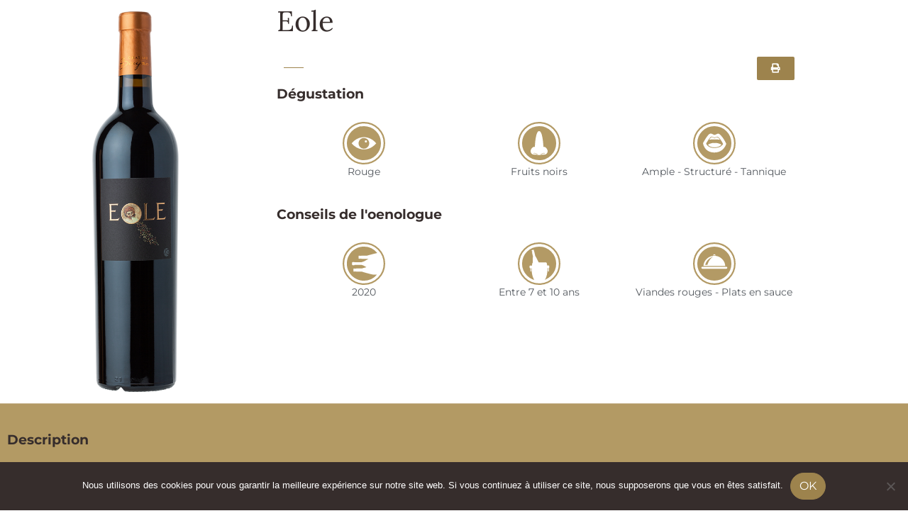

--- FILE ---
content_type: text/html; charset=UTF-8
request_url: https://www.chateauboujac.com/vins/eole/
body_size: 15233
content:
<!DOCTYPE html>
<html lang="fr-FR">
<head>
	<meta charset="UTF-8">
		<meta name='robots' content='index, follow, max-image-preview:large, max-snippet:-1, max-video-preview:-1' />
<link rel="alternate" href="https://www.chateauboujac.com/vins/eole/" hreflang="fr" />
<link rel="alternate" href="https://www.chateauboujac.com/en/wines/eole-en/" hreflang="en" />

	<!-- This site is optimized with the Yoast SEO plugin v26.6 - https://yoast.com/wordpress/plugins/seo/ -->
	<title>Eole - Château Boujac</title>
	<meta name="description" content="Eole, notre cuvée qui met à l&#039;honneur le Dieu du vent. Élevé en fût de chêne, ce vin rouge sera parfait pour accompagner tous vos repas !" />
	<link rel="canonical" href="https://www.chateauboujac.com/vins/eole/" />
	<meta property="og:locale" content="fr_FR" />
	<meta property="og:locale:alternate" content="en_GB" />
	<meta property="og:type" content="article" />
	<meta property="og:title" content="Eole - Château Boujac" />
	<meta property="og:description" content="Eole, notre cuvée qui met à l&#039;honneur le Dieu du vent. Élevé en fût de chêne, ce vin rouge sera parfait pour accompagner tous vos repas !" />
	<meta property="og:url" content="https://www.chateauboujac.com/vins/eole/" />
	<meta property="og:site_name" content="Château Boujac" />
	<meta property="article:modified_time" content="2021-04-08T15:12:05+00:00" />
	<meta property="og:image" content="https://www.chateauboujac.com/wp-content/uploads/2021/02/eole-rouge.png" />
	<meta property="og:image:width" content="382" />
	<meta property="og:image:height" content="1297" />
	<meta property="og:image:type" content="image/png" />
	<meta name="twitter:card" content="summary_large_image" />
	<script type="application/ld+json" class="yoast-schema-graph">{"@context":"https://schema.org","@graph":[{"@type":"WebPage","@id":"https://www.chateauboujac.com/vins/eole/","url":"https://www.chateauboujac.com/vins/eole/","name":"Eole - Château Boujac","isPartOf":{"@id":"https://www.chateauboujac.com/#website"},"primaryImageOfPage":{"@id":"https://www.chateauboujac.com/vins/eole/#primaryimage"},"image":{"@id":"https://www.chateauboujac.com/vins/eole/#primaryimage"},"thumbnailUrl":"https://www.chateauboujac.com/wp-content/uploads/2021/02/bouteille_eole_ok_web.png","datePublished":"2021-02-19T10:05:19+00:00","dateModified":"2021-04-08T15:12:05+00:00","description":"Eole, notre cuvée qui met à l'honneur le Dieu du vent. Élevé en fût de chêne, ce vin rouge sera parfait pour accompagner tous vos repas !","breadcrumb":{"@id":"https://www.chateauboujac.com/vins/eole/#breadcrumb"},"inLanguage":"fr-FR","potentialAction":[{"@type":"ReadAction","target":["https://www.chateauboujac.com/vins/eole/"]}]},{"@type":"ImageObject","inLanguage":"fr-FR","@id":"https://www.chateauboujac.com/vins/eole/#primaryimage","url":"https://www.chateauboujac.com/wp-content/uploads/2021/02/bouteille_eole_ok_web.png","contentUrl":"https://www.chateauboujac.com/wp-content/uploads/2021/02/bouteille_eole_ok_web.png","width":382,"height":1297},{"@type":"BreadcrumbList","@id":"https://www.chateauboujac.com/vins/eole/#breadcrumb","itemListElement":[{"@type":"ListItem","position":1,"name":"Accueil","item":"https://www.chateauboujac.com/"},{"@type":"ListItem","position":2,"name":"Vins","item":"https://www.chateauboujac.com/vins/"},{"@type":"ListItem","position":3,"name":"Rouge","item":"https://www.chateauboujac.com/type_de_vin/rouge/"},{"@type":"ListItem","position":4,"name":"Eole"}]},{"@type":"WebSite","@id":"https://www.chateauboujac.com/#website","url":"https://www.chateauboujac.com/","name":"Château Boujac","description":"","publisher":{"@id":"https://www.chateauboujac.com/#organization"},"potentialAction":[{"@type":"SearchAction","target":{"@type":"EntryPoint","urlTemplate":"https://www.chateauboujac.com/?s={search_term_string}"},"query-input":{"@type":"PropertyValueSpecification","valueRequired":true,"valueName":"search_term_string"}}],"inLanguage":"fr-FR"},{"@type":"Organization","@id":"https://www.chateauboujac.com/#organization","name":"Château Boujac","url":"https://www.chateauboujac.com/","logo":{"@type":"ImageObject","inLanguage":"fr-FR","@id":"https://www.chateauboujac.com/#/schema/logo/image/","url":"https://www.chateauboujac.com/wp-content/uploads/2020/06/boujac-logo.png","contentUrl":"https://www.chateauboujac.com/wp-content/uploads/2020/06/boujac-logo.png","width":534,"height":216,"caption":"Château Boujac"},"image":{"@id":"https://www.chateauboujac.com/#/schema/logo/image/"}}]}</script>
	<!-- / Yoast SEO plugin. -->


<link rel="alternate" type="application/rss+xml" title="Château Boujac &raquo; Flux" href="https://www.chateauboujac.com/feed/" />
<link rel="alternate" type="application/rss+xml" title="Château Boujac &raquo; Flux des commentaires" href="https://www.chateauboujac.com/comments/feed/" />
<link rel="alternate" title="oEmbed (JSON)" type="application/json+oembed" href="https://www.chateauboujac.com/wp-json/oembed/1.0/embed?url=https%3A%2F%2Fwww.chateauboujac.com%2Fvins%2Feole%2F&#038;lang=fr" />
<link rel="alternate" title="oEmbed (XML)" type="text/xml+oembed" href="https://www.chateauboujac.com/wp-json/oembed/1.0/embed?url=https%3A%2F%2Fwww.chateauboujac.com%2Fvins%2Feole%2F&#038;format=xml&#038;lang=fr" />
<style id='wp-img-auto-sizes-contain-inline-css'>
img:is([sizes=auto i],[sizes^="auto," i]){contain-intrinsic-size:3000px 1500px}
/*# sourceURL=wp-img-auto-sizes-contain-inline-css */
</style>
<style id='wp-emoji-styles-inline-css'>

	img.wp-smiley, img.emoji {
		display: inline !important;
		border: none !important;
		box-shadow: none !important;
		height: 1em !important;
		width: 1em !important;
		margin: 0 0.07em !important;
		vertical-align: -0.1em !important;
		background: none !important;
		padding: 0 !important;
	}
/*# sourceURL=wp-emoji-styles-inline-css */
</style>
<link rel='stylesheet' id='wp-block-library-css' href='https://www.chateauboujac.com/wp-includes/css/dist/block-library/style.min.css?ver=0f3355ee4cbdce51f3d69d0034f15569' media='all' />
<style id='classic-theme-styles-inline-css'>
/*! This file is auto-generated */
.wp-block-button__link{color:#fff;background-color:#32373c;border-radius:9999px;box-shadow:none;text-decoration:none;padding:calc(.667em + 2px) calc(1.333em + 2px);font-size:1.125em}.wp-block-file__button{background:#32373c;color:#fff;text-decoration:none}
/*# sourceURL=/wp-includes/css/classic-themes.min.css */
</style>
<link rel='stylesheet' id='mediaelement-css' href='https://www.chateauboujac.com/wp-includes/js/mediaelement/mediaelementplayer-legacy.min.css?ver=4.2.17' media='all' />
<link rel='stylesheet' id='wp-mediaelement-css' href='https://www.chateauboujac.com/wp-includes/js/mediaelement/wp-mediaelement.min.css?ver=0f3355ee4cbdce51f3d69d0034f15569' media='all' />
<style id='jetpack-sharing-buttons-style-inline-css'>
.jetpack-sharing-buttons__services-list{display:flex;flex-direction:row;flex-wrap:wrap;gap:0;list-style-type:none;margin:5px;padding:0}.jetpack-sharing-buttons__services-list.has-small-icon-size{font-size:12px}.jetpack-sharing-buttons__services-list.has-normal-icon-size{font-size:16px}.jetpack-sharing-buttons__services-list.has-large-icon-size{font-size:24px}.jetpack-sharing-buttons__services-list.has-huge-icon-size{font-size:36px}@media print{.jetpack-sharing-buttons__services-list{display:none!important}}.editor-styles-wrapper .wp-block-jetpack-sharing-buttons{gap:0;padding-inline-start:0}ul.jetpack-sharing-buttons__services-list.has-background{padding:1.25em 2.375em}
/*# sourceURL=https://www.chateauboujac.com/wp-content/plugins/jetpack/_inc/blocks/sharing-buttons/view.css */
</style>
<style id='global-styles-inline-css'>
:root{--wp--preset--aspect-ratio--square: 1;--wp--preset--aspect-ratio--4-3: 4/3;--wp--preset--aspect-ratio--3-4: 3/4;--wp--preset--aspect-ratio--3-2: 3/2;--wp--preset--aspect-ratio--2-3: 2/3;--wp--preset--aspect-ratio--16-9: 16/9;--wp--preset--aspect-ratio--9-16: 9/16;--wp--preset--color--black: #000000;--wp--preset--color--cyan-bluish-gray: #abb8c3;--wp--preset--color--white: #fff;--wp--preset--color--pale-pink: #f78da7;--wp--preset--color--vivid-red: #cf2e2e;--wp--preset--color--luminous-vivid-orange: #ff6900;--wp--preset--color--luminous-vivid-amber: #fcb900;--wp--preset--color--light-green-cyan: #7bdcb5;--wp--preset--color--vivid-green-cyan: #00d084;--wp--preset--color--pale-cyan-blue: #8ed1fc;--wp--preset--color--vivid-cyan-blue: #0693e3;--wp--preset--color--vivid-purple: #9b51e0;--wp--preset--color--blue: #0d6efd;--wp--preset--color--indigo: #6610f2;--wp--preset--color--purple: #5533ff;--wp--preset--color--pink: #d63384;--wp--preset--color--red: #dc3545;--wp--preset--color--orange: #fd7e14;--wp--preset--color--yellow: #ffc107;--wp--preset--color--green: #198754;--wp--preset--color--teal: #20c997;--wp--preset--color--cyan: #0dcaf0;--wp--preset--color--gray: #6c757d;--wp--preset--color--gray-dark: #343a40;--wp--preset--gradient--vivid-cyan-blue-to-vivid-purple: linear-gradient(135deg,rgb(6,147,227) 0%,rgb(155,81,224) 100%);--wp--preset--gradient--light-green-cyan-to-vivid-green-cyan: linear-gradient(135deg,rgb(122,220,180) 0%,rgb(0,208,130) 100%);--wp--preset--gradient--luminous-vivid-amber-to-luminous-vivid-orange: linear-gradient(135deg,rgb(252,185,0) 0%,rgb(255,105,0) 100%);--wp--preset--gradient--luminous-vivid-orange-to-vivid-red: linear-gradient(135deg,rgb(255,105,0) 0%,rgb(207,46,46) 100%);--wp--preset--gradient--very-light-gray-to-cyan-bluish-gray: linear-gradient(135deg,rgb(238,238,238) 0%,rgb(169,184,195) 100%);--wp--preset--gradient--cool-to-warm-spectrum: linear-gradient(135deg,rgb(74,234,220) 0%,rgb(151,120,209) 20%,rgb(207,42,186) 40%,rgb(238,44,130) 60%,rgb(251,105,98) 80%,rgb(254,248,76) 100%);--wp--preset--gradient--blush-light-purple: linear-gradient(135deg,rgb(255,206,236) 0%,rgb(152,150,240) 100%);--wp--preset--gradient--blush-bordeaux: linear-gradient(135deg,rgb(254,205,165) 0%,rgb(254,45,45) 50%,rgb(107,0,62) 100%);--wp--preset--gradient--luminous-dusk: linear-gradient(135deg,rgb(255,203,112) 0%,rgb(199,81,192) 50%,rgb(65,88,208) 100%);--wp--preset--gradient--pale-ocean: linear-gradient(135deg,rgb(255,245,203) 0%,rgb(182,227,212) 50%,rgb(51,167,181) 100%);--wp--preset--gradient--electric-grass: linear-gradient(135deg,rgb(202,248,128) 0%,rgb(113,206,126) 100%);--wp--preset--gradient--midnight: linear-gradient(135deg,rgb(2,3,129) 0%,rgb(40,116,252) 100%);--wp--preset--font-size--small: 13px;--wp--preset--font-size--medium: 20px;--wp--preset--font-size--large: 36px;--wp--preset--font-size--x-large: 42px;--wp--preset--spacing--20: 0.44rem;--wp--preset--spacing--30: 0.67rem;--wp--preset--spacing--40: 1rem;--wp--preset--spacing--50: 1.5rem;--wp--preset--spacing--60: 2.25rem;--wp--preset--spacing--70: 3.38rem;--wp--preset--spacing--80: 5.06rem;--wp--preset--shadow--natural: 6px 6px 9px rgba(0, 0, 0, 0.2);--wp--preset--shadow--deep: 12px 12px 50px rgba(0, 0, 0, 0.4);--wp--preset--shadow--sharp: 6px 6px 0px rgba(0, 0, 0, 0.2);--wp--preset--shadow--outlined: 6px 6px 0px -3px rgb(255, 255, 255), 6px 6px rgb(0, 0, 0);--wp--preset--shadow--crisp: 6px 6px 0px rgb(0, 0, 0);}:where(.is-layout-flex){gap: 0.5em;}:where(.is-layout-grid){gap: 0.5em;}body .is-layout-flex{display: flex;}.is-layout-flex{flex-wrap: wrap;align-items: center;}.is-layout-flex > :is(*, div){margin: 0;}body .is-layout-grid{display: grid;}.is-layout-grid > :is(*, div){margin: 0;}:where(.wp-block-columns.is-layout-flex){gap: 2em;}:where(.wp-block-columns.is-layout-grid){gap: 2em;}:where(.wp-block-post-template.is-layout-flex){gap: 1.25em;}:where(.wp-block-post-template.is-layout-grid){gap: 1.25em;}.has-black-color{color: var(--wp--preset--color--black) !important;}.has-cyan-bluish-gray-color{color: var(--wp--preset--color--cyan-bluish-gray) !important;}.has-white-color{color: var(--wp--preset--color--white) !important;}.has-pale-pink-color{color: var(--wp--preset--color--pale-pink) !important;}.has-vivid-red-color{color: var(--wp--preset--color--vivid-red) !important;}.has-luminous-vivid-orange-color{color: var(--wp--preset--color--luminous-vivid-orange) !important;}.has-luminous-vivid-amber-color{color: var(--wp--preset--color--luminous-vivid-amber) !important;}.has-light-green-cyan-color{color: var(--wp--preset--color--light-green-cyan) !important;}.has-vivid-green-cyan-color{color: var(--wp--preset--color--vivid-green-cyan) !important;}.has-pale-cyan-blue-color{color: var(--wp--preset--color--pale-cyan-blue) !important;}.has-vivid-cyan-blue-color{color: var(--wp--preset--color--vivid-cyan-blue) !important;}.has-vivid-purple-color{color: var(--wp--preset--color--vivid-purple) !important;}.has-black-background-color{background-color: var(--wp--preset--color--black) !important;}.has-cyan-bluish-gray-background-color{background-color: var(--wp--preset--color--cyan-bluish-gray) !important;}.has-white-background-color{background-color: var(--wp--preset--color--white) !important;}.has-pale-pink-background-color{background-color: var(--wp--preset--color--pale-pink) !important;}.has-vivid-red-background-color{background-color: var(--wp--preset--color--vivid-red) !important;}.has-luminous-vivid-orange-background-color{background-color: var(--wp--preset--color--luminous-vivid-orange) !important;}.has-luminous-vivid-amber-background-color{background-color: var(--wp--preset--color--luminous-vivid-amber) !important;}.has-light-green-cyan-background-color{background-color: var(--wp--preset--color--light-green-cyan) !important;}.has-vivid-green-cyan-background-color{background-color: var(--wp--preset--color--vivid-green-cyan) !important;}.has-pale-cyan-blue-background-color{background-color: var(--wp--preset--color--pale-cyan-blue) !important;}.has-vivid-cyan-blue-background-color{background-color: var(--wp--preset--color--vivid-cyan-blue) !important;}.has-vivid-purple-background-color{background-color: var(--wp--preset--color--vivid-purple) !important;}.has-black-border-color{border-color: var(--wp--preset--color--black) !important;}.has-cyan-bluish-gray-border-color{border-color: var(--wp--preset--color--cyan-bluish-gray) !important;}.has-white-border-color{border-color: var(--wp--preset--color--white) !important;}.has-pale-pink-border-color{border-color: var(--wp--preset--color--pale-pink) !important;}.has-vivid-red-border-color{border-color: var(--wp--preset--color--vivid-red) !important;}.has-luminous-vivid-orange-border-color{border-color: var(--wp--preset--color--luminous-vivid-orange) !important;}.has-luminous-vivid-amber-border-color{border-color: var(--wp--preset--color--luminous-vivid-amber) !important;}.has-light-green-cyan-border-color{border-color: var(--wp--preset--color--light-green-cyan) !important;}.has-vivid-green-cyan-border-color{border-color: var(--wp--preset--color--vivid-green-cyan) !important;}.has-pale-cyan-blue-border-color{border-color: var(--wp--preset--color--pale-cyan-blue) !important;}.has-vivid-cyan-blue-border-color{border-color: var(--wp--preset--color--vivid-cyan-blue) !important;}.has-vivid-purple-border-color{border-color: var(--wp--preset--color--vivid-purple) !important;}.has-vivid-cyan-blue-to-vivid-purple-gradient-background{background: var(--wp--preset--gradient--vivid-cyan-blue-to-vivid-purple) !important;}.has-light-green-cyan-to-vivid-green-cyan-gradient-background{background: var(--wp--preset--gradient--light-green-cyan-to-vivid-green-cyan) !important;}.has-luminous-vivid-amber-to-luminous-vivid-orange-gradient-background{background: var(--wp--preset--gradient--luminous-vivid-amber-to-luminous-vivid-orange) !important;}.has-luminous-vivid-orange-to-vivid-red-gradient-background{background: var(--wp--preset--gradient--luminous-vivid-orange-to-vivid-red) !important;}.has-very-light-gray-to-cyan-bluish-gray-gradient-background{background: var(--wp--preset--gradient--very-light-gray-to-cyan-bluish-gray) !important;}.has-cool-to-warm-spectrum-gradient-background{background: var(--wp--preset--gradient--cool-to-warm-spectrum) !important;}.has-blush-light-purple-gradient-background{background: var(--wp--preset--gradient--blush-light-purple) !important;}.has-blush-bordeaux-gradient-background{background: var(--wp--preset--gradient--blush-bordeaux) !important;}.has-luminous-dusk-gradient-background{background: var(--wp--preset--gradient--luminous-dusk) !important;}.has-pale-ocean-gradient-background{background: var(--wp--preset--gradient--pale-ocean) !important;}.has-electric-grass-gradient-background{background: var(--wp--preset--gradient--electric-grass) !important;}.has-midnight-gradient-background{background: var(--wp--preset--gradient--midnight) !important;}.has-small-font-size{font-size: var(--wp--preset--font-size--small) !important;}.has-medium-font-size{font-size: var(--wp--preset--font-size--medium) !important;}.has-large-font-size{font-size: var(--wp--preset--font-size--large) !important;}.has-x-large-font-size{font-size: var(--wp--preset--font-size--x-large) !important;}
:where(.wp-block-post-template.is-layout-flex){gap: 1.25em;}:where(.wp-block-post-template.is-layout-grid){gap: 1.25em;}
:where(.wp-block-term-template.is-layout-flex){gap: 1.25em;}:where(.wp-block-term-template.is-layout-grid){gap: 1.25em;}
:where(.wp-block-columns.is-layout-flex){gap: 2em;}:where(.wp-block-columns.is-layout-grid){gap: 2em;}
:root :where(.wp-block-pullquote){font-size: 1.5em;line-height: 1.6;}
/*# sourceURL=global-styles-inline-css */
</style>
<link rel='stylesheet' id='cookie-notice-front-css' href='https://www.chateauboujac.com/wp-content/plugins/cookie-notice/css/front.min.css?ver=2.5.11' media='all' />
<link rel='stylesheet' id='child-understrap-styles-css' href='https://www.chateauboujac.com/wp-content/themes/periwinkle/css/child-theme.min.css?ver=0.5.6' media='all' />
<link rel='stylesheet' id='swiper-css' href='https://www.chateauboujac.com/wp-content/plugins/elementor/assets/lib/swiper/v8/css/swiper.min.css?ver=8.4.5' media='all' />
<link rel='stylesheet' id='e-swiper-css' href='https://www.chateauboujac.com/wp-content/plugins/elementor/assets/css/conditionals/e-swiper.min.css?ver=3.34.0-beta3' media='all' />
<link rel='stylesheet' id='elementor-frontend-css' href='https://www.chateauboujac.com/wp-content/plugins/elementor/assets/css/frontend.min.css?ver=3.34.0-beta3' media='all' />
<link rel='stylesheet' id='widget-nav-menu-css' href='https://www.chateauboujac.com/wp-content/plugins/elementor-pro/assets/css/widget-nav-menu.min.css?ver=3.32.2' media='all' />
<link rel='stylesheet' id='widget-image-css' href='https://www.chateauboujac.com/wp-content/plugins/elementor/assets/css/widget-image.min.css?ver=3.34.0-beta3' media='all' />
<link rel='stylesheet' id='widget-heading-css' href='https://www.chateauboujac.com/wp-content/plugins/elementor/assets/css/widget-heading.min.css?ver=3.34.0-beta3' media='all' />
<link rel='stylesheet' id='e-animation-grow-css' href='https://www.chateauboujac.com/wp-content/plugins/elementor/assets/lib/animations/styles/e-animation-grow.min.css?ver=3.34.0-beta3' media='all' />
<link rel='stylesheet' id='widget-social-icons-css' href='https://www.chateauboujac.com/wp-content/plugins/elementor/assets/css/widget-social-icons.min.css?ver=3.34.0-beta3' media='all' />
<link rel='stylesheet' id='e-apple-webkit-css' href='https://www.chateauboujac.com/wp-content/plugins/elementor/assets/css/conditionals/apple-webkit.min.css?ver=3.34.0-beta3' media='all' />
<link rel='stylesheet' id='widget-divider-css' href='https://www.chateauboujac.com/wp-content/plugins/elementor/assets/css/widget-divider.min.css?ver=3.34.0-beta3' media='all' />
<link rel='stylesheet' id='widget-icon-box-css' href='https://www.chateauboujac.com/wp-content/plugins/elementor/assets/css/widget-icon-box.min.css?ver=3.34.0-beta3' media='all' />
<link rel='stylesheet' id='elementor-icons-css' href='https://www.chateauboujac.com/wp-content/plugins/elementor/assets/lib/eicons/css/elementor-icons.min.css?ver=5.45.0' media='all' />
<link rel='stylesheet' id='elementor-post-44-css' href='https://www.chateauboujac.com/wp-content/uploads/elementor/css/post-44.css?ver=1766288501' media='all' />
<link rel='stylesheet' id='elementor-post-43-css' href='https://www.chateauboujac.com/wp-content/uploads/elementor/css/post-43.css?ver=1766288502' media='all' />
<link rel='stylesheet' id='elementor-post-106-css' href='https://www.chateauboujac.com/wp-content/uploads/elementor/css/post-106.css?ver=1766288502' media='all' />
<link rel='stylesheet' id='elementor-post-473-css' href='https://www.chateauboujac.com/wp-content/uploads/elementor/css/post-473.css?ver=1766291883' media='all' />
<link rel='stylesheet' id='ecs-styles-css' href='https://www.chateauboujac.com/wp-content/plugins/ele-custom-skin/assets/css/ecs-style.css?ver=3.1.9' media='all' />
<link rel='stylesheet' id='elementor-post-446-css' href='https://www.chateauboujac.com/wp-content/uploads/elementor/css/post-446.css?ver=1608287280' media='all' />
<link rel='stylesheet' id='elementor-post-992-css' href='https://www.chateauboujac.com/wp-content/uploads/elementor/css/post-992.css?ver=1752686334' media='all' />
<link rel='stylesheet' id='elementor-post-1044-css' href='https://www.chateauboujac.com/wp-content/uploads/elementor/css/post-1044.css?ver=1618233861' media='all' />
<link rel='stylesheet' id='elementor-post-1081-css' href='https://www.chateauboujac.com/wp-content/uploads/elementor/css/post-1081.css?ver=1752686488' media='all' />
<link rel='stylesheet' id='elementor-post-1556-css' href='https://www.chateauboujac.com/wp-content/uploads/elementor/css/post-1556.css?ver=1753453053' media='all' />
<link rel='stylesheet' id='elementor-post-1846-css' href='https://www.chateauboujac.com/wp-content/uploads/elementor/css/post-1846.css?ver=1753453043' media='all' />
<link rel='stylesheet' id='elementor-post-1850-css' href='https://www.chateauboujac.com/wp-content/uploads/elementor/css/post-1850.css?ver=1752686513' media='all' />
<link rel='stylesheet' id='elementor-post-1852-css' href='https://www.chateauboujac.com/wp-content/uploads/elementor/css/post-1852.css?ver=1620383937' media='all' />
<link rel='stylesheet' id='elementor-post-1854-css' href='https://www.chateauboujac.com/wp-content/uploads/elementor/css/post-1854.css?ver=1752686364' media='all' />
<link rel='stylesheet' id='elementor-post-1862-css' href='https://www.chateauboujac.com/wp-content/uploads/elementor/css/post-1862.css?ver=1620387191' media='all' />
<link rel='stylesheet' id='elementor-gf-local-lora-css' href='https://www.chateauboujac.com/wp-content/uploads/elementor/google-fonts/css/lora.css?ver=1742225925' media='all' />
<link rel='stylesheet' id='elementor-gf-local-montserrat-css' href='https://www.chateauboujac.com/wp-content/uploads/elementor/google-fonts/css/montserrat.css?ver=1742225930' media='all' />
<link rel='stylesheet' id='elementor-gf-local-lato-css' href='https://www.chateauboujac.com/wp-content/uploads/elementor/google-fonts/css/lato.css?ver=1742225931' media='all' />
<link rel='stylesheet' id='elementor-icons-shared-0-css' href='https://www.chateauboujac.com/wp-content/plugins/elementor/assets/lib/font-awesome/css/fontawesome.min.css?ver=5.15.3' media='all' />
<link rel='stylesheet' id='elementor-icons-fa-solid-css' href='https://www.chateauboujac.com/wp-content/plugins/elementor/assets/lib/font-awesome/css/solid.min.css?ver=5.15.3' media='all' />
<link rel='stylesheet' id='elementor-icons-fa-brands-css' href='https://www.chateauboujac.com/wp-content/plugins/elementor/assets/lib/font-awesome/css/brands.min.css?ver=5.15.3' media='all' />
<script id="cookie-notice-front-js-before">
var cnArgs = {"ajaxUrl":"https:\/\/www.chateauboujac.com\/wp-admin\/admin-ajax.php","nonce":"e05346e858","hideEffect":"fade","position":"bottom","onScroll":false,"onScrollOffset":100,"onClick":false,"cookieName":"cookie_notice_accepted","cookieTime":2592000,"cookieTimeRejected":2592000,"globalCookie":false,"redirection":false,"cache":true,"revokeCookies":false,"revokeCookiesOpt":"automatic"};

//# sourceURL=cookie-notice-front-js-before
</script>
<script src="https://www.chateauboujac.com/wp-content/plugins/cookie-notice/js/front.min.js?ver=2.5.11" id="cookie-notice-front-js"></script>
<script src="https://www.chateauboujac.com/wp-includes/js/jquery/jquery.min.js?ver=3.7.1" id="jquery-core-js"></script>
<script src="https://www.chateauboujac.com/wp-includes/js/jquery/jquery-migrate.min.js?ver=3.4.1" id="jquery-migrate-js"></script>
<script id="ecs_ajax_load-js-extra">
var ecs_ajax_params = {"ajaxurl":"https://www.chateauboujac.com/wp-admin/admin-ajax.php","posts":"{\"page\":0,\"vins\":\"eole\",\"post_type\":\"vins\",\"name\":\"eole\",\"error\":\"\",\"m\":\"\",\"p\":0,\"post_parent\":\"\",\"subpost\":\"\",\"subpost_id\":\"\",\"attachment\":\"\",\"attachment_id\":0,\"pagename\":\"\",\"page_id\":0,\"second\":\"\",\"minute\":\"\",\"hour\":\"\",\"day\":0,\"monthnum\":0,\"year\":0,\"w\":0,\"category_name\":\"\",\"tag\":\"\",\"cat\":\"\",\"tag_id\":\"\",\"author\":\"\",\"author_name\":\"\",\"feed\":\"\",\"tb\":\"\",\"paged\":0,\"meta_key\":\"\",\"meta_value\":\"\",\"preview\":\"\",\"s\":\"\",\"sentence\":\"\",\"title\":\"\",\"fields\":\"all\",\"menu_order\":\"\",\"embed\":\"\",\"category__in\":[],\"category__not_in\":[],\"category__and\":[],\"post__in\":[],\"post__not_in\":[],\"post_name__in\":[],\"tag__in\":[],\"tag__not_in\":[],\"tag__and\":[],\"tag_slug__in\":[],\"tag_slug__and\":[],\"post_parent__in\":[],\"post_parent__not_in\":[],\"author__in\":[],\"author__not_in\":[],\"search_columns\":[],\"tax_query\":[{\"taxonomy\":\"language\",\"field\":\"term_taxonomy_id\",\"terms\":[3],\"operator\":\"IN\"}],\"update_post_term_cache\":true,\"ignore_sticky_posts\":false,\"suppress_filters\":false,\"cache_results\":true,\"update_menu_item_cache\":false,\"lazy_load_term_meta\":true,\"update_post_meta_cache\":true,\"posts_per_page\":10,\"nopaging\":false,\"comments_per_page\":\"50\",\"no_found_rows\":false,\"order\":\"DESC\"}"};
//# sourceURL=ecs_ajax_load-js-extra
</script>
<script src="https://www.chateauboujac.com/wp-content/plugins/ele-custom-skin/assets/js/ecs_ajax_pagination.js?ver=3.1.9" id="ecs_ajax_load-js"></script>
<script src="https://www.chateauboujac.com/wp-content/plugins/ele-custom-skin/assets/js/ecs.js?ver=3.1.9" id="ecs-script-js"></script>
<link rel="https://api.w.org/" href="https://www.chateauboujac.com/wp-json/" /><link rel="alternate" title="JSON" type="application/json" href="https://www.chateauboujac.com/wp-json/wp/v2/vins/1350" />
		<!-- GA Google Analytics @ https://m0n.co/ga -->
		<script async src="https://www.googletagmanager.com/gtag/js?id=G-CVFSPFS5QY"></script>
		<script>
			window.dataLayer = window.dataLayer || [];
			function gtag(){dataLayer.push(arguments);}
			gtag('js', new Date());
			gtag('config', 'G-CVFSPFS5QY');
		</script>

	<!-- Global site tag (gtag.js) - Google Analytics -->
<script async src="https://www.googletagmanager.com/gtag/js?id=UA-47758791-1"></script>
<script>
  window.dataLayer = window.dataLayer || [];
  function gtag(){dataLayer.push(arguments);}
  gtag('js', new Date());

  gtag('config', 'UA-47758791-1');
</script><meta name="mobile-web-app-capable" content="yes">
<meta name="apple-mobile-web-app-capable" content="yes">
<meta name="apple-mobile-web-app-title" content="Château Boujac - ">
<meta name="generator" content="Elementor 3.34.0-beta3; features: additional_custom_breakpoints; settings: css_print_method-external, google_font-enabled, font_display-auto">
<style>.recentcomments a{display:inline !important;padding:0 !important;margin:0 !important;}</style>			<style>
				.e-con.e-parent:nth-of-type(n+4):not(.e-lazyloaded):not(.e-no-lazyload),
				.e-con.e-parent:nth-of-type(n+4):not(.e-lazyloaded):not(.e-no-lazyload) * {
					background-image: none !important;
				}
				@media screen and (max-height: 1024px) {
					.e-con.e-parent:nth-of-type(n+3):not(.e-lazyloaded):not(.e-no-lazyload),
					.e-con.e-parent:nth-of-type(n+3):not(.e-lazyloaded):not(.e-no-lazyload) * {
						background-image: none !important;
					}
				}
				@media screen and (max-height: 640px) {
					.e-con.e-parent:nth-of-type(n+2):not(.e-lazyloaded):not(.e-no-lazyload),
					.e-con.e-parent:nth-of-type(n+2):not(.e-lazyloaded):not(.e-no-lazyload) * {
						background-image: none !important;
					}
				}
			</style>
			<link rel="icon" href="https://www.chateauboujac.com/wp-content/uploads/2020/06/cropped-boujac-icone-1-150x150.png" sizes="32x32" />
<link rel="icon" href="https://www.chateauboujac.com/wp-content/uploads/2020/06/cropped-boujac-icone-1-300x300.png" sizes="192x192" />
<link rel="apple-touch-icon" href="https://www.chateauboujac.com/wp-content/uploads/2020/06/cropped-boujac-icone-1-300x300.png" />
<meta name="msapplication-TileImage" content="https://www.chateauboujac.com/wp-content/uploads/2020/06/cropped-boujac-icone-1-300x300.png" />
		<style id="wp-custom-css">
			a.caldera-forms-consent-field-linked_text {
	color:lightgray;
}

a.caldera-forms-consent-field-linked_text:hover {
	color:darkgray;
	transition-duration:250ms;
	text-decoration:none;
}
#post-598 section.elementor-element-b501dc0 .elementor-button-wrapper{
	visibility:hidden;
}

#post-604 section.elementor-element-b501dc0 .elementor-button-wrapper{
	visibility:hidden;
}

#post-1920 section.elementor-element-b501dc0 .elementor-button-wrapper{
	visibility:hidden;
}

#post-1921 section.elementor-element-b501dc0 .elementor-button-wrapper{
	visibility:hidden;
}		</style>
			<meta name="viewport" content="width=device-width, initial-scale=1.0, viewport-fit=cover" /></head>
<body class="wp-singular vins-template-default single single-vins postid-1350 wp-custom-logo wp-embed-responsive wp-theme-understrap wp-child-theme-periwinkle cookies-not-set group-blog understrap-has-sidebar elementor-default elementor-template-canvas elementor-kit-44 elementor-page-473">
			<article data-elementor-type="single" data-elementor-id="473" class="elementor elementor-473 elementor-location-single post-1350 vins type-vins status-publish has-post-thumbnail hentry type_de_vin-rouge" data-elementor-post-type="elementor_library">
					<section class="elementor-section elementor-top-section elementor-element elementor-element-7ea1a0d elementor-section-boxed elementor-section-height-default elementor-section-height-default" data-id="7ea1a0d" data-element_type="section" data-settings="{&quot;background_background&quot;:&quot;classic&quot;}">
						<div class="elementor-container elementor-column-gap-default">
					<div class="elementor-column elementor-col-33 elementor-top-column elementor-element elementor-element-fb7cb7c" data-id="fb7cb7c" data-element_type="column" id="image-vin">
			<div class="elementor-widget-wrap elementor-element-populated">
						<div class="elementor-element elementor-element-9392629 elementor-widget elementor-widget-theme-post-featured-image elementor-widget-image" data-id="9392629" data-element_type="widget" data-widget_type="theme-post-featured-image.default">
				<div class="elementor-widget-container">
															<img width="302" height="1024" src="https://www.chateauboujac.com/wp-content/uploads/2021/02/bouteille_eole_ok_web-302x1024.png" class="attachment-large size-large wp-image-2393" alt="" srcset="https://www.chateauboujac.com/wp-content/uploads/2021/02/bouteille_eole_ok_web-302x1024.png 302w, https://www.chateauboujac.com/wp-content/uploads/2021/02/bouteille_eole_ok_web-177x600.png 177w, https://www.chateauboujac.com/wp-content/uploads/2021/02/bouteille_eole_ok_web.png 382w" sizes="(max-width: 302px) 100vw, 302px" />															</div>
				</div>
					</div>
		</div>
				<div class="elementor-column elementor-col-66 elementor-top-column elementor-element elementor-element-25f17b4" data-id="25f17b4" data-element_type="column" id="caract-vin">
			<div class="elementor-widget-wrap elementor-element-populated">
						<div class="elementor-element elementor-element-f68e128 elementor-widget elementor-widget-theme-post-title elementor-page-title elementor-widget-heading" data-id="f68e128" data-element_type="widget" data-widget_type="theme-post-title.default">
				<div class="elementor-widget-container">
					<h1 class="elementor-heading-title elementor-size-default">Eole</h1>				</div>
				</div>
				<section class="elementor-section elementor-inner-section elementor-element elementor-element-4bd858f elementor-section-boxed elementor-section-height-default elementor-section-height-default" data-id="4bd858f" data-element_type="section">
						<div class="elementor-container elementor-column-gap-default">
					<div class="elementor-column elementor-col-50 elementor-inner-column elementor-element elementor-element-cfda871" data-id="cfda871" data-element_type="column">
			<div class="elementor-widget-wrap elementor-element-populated">
						<div class="elementor-element elementor-element-5c9c029 elementor-widget-divider--view-line elementor-widget elementor-widget-divider" data-id="5c9c029" data-element_type="widget" data-widget_type="divider.default">
				<div class="elementor-widget-container">
							<div class="elementor-divider">
			<span class="elementor-divider-separator">
						</span>
		</div>
						</div>
				</div>
					</div>
		</div>
				<div class="elementor-column elementor-col-50 elementor-inner-column elementor-element elementor-element-1b2a073" data-id="1b2a073" data-element_type="column">
			<div class="elementor-widget-wrap elementor-element-populated">
						<div class="elementor-element elementor-element-65d8491 elementor-align-right print-btn d-print-none elementor-widget elementor-widget-button" data-id="65d8491" data-element_type="widget" title="Imprimer" data-widget_type="button.default">
				<div class="elementor-widget-container">
									<div class="elementor-button-wrapper">
					<a class="elementor-button elementor-button-link elementor-size-xs" href="#">
						<span class="elementor-button-content-wrapper">
						<span class="elementor-button-icon">
				<i aria-hidden="true" class="fas fa-print"></i>			</span>
								</span>
					</a>
				</div>
								</div>
				</div>
					</div>
		</div>
					</div>
		</section>
				<div class="elementor-element elementor-element-f3569e8 elementor-widget elementor-widget-heading" data-id="f3569e8" data-element_type="widget" data-widget_type="heading.default">
				<div class="elementor-widget-container">
					<div class="elementor-heading-title elementor-size-default">Dégustation</div>				</div>
				</div>
				<section class="elementor-section elementor-inner-section elementor-element elementor-element-ac0472b elementor-section-boxed elementor-section-height-default elementor-section-height-default" data-id="ac0472b" data-element_type="section">
						<div class="elementor-container elementor-column-gap-default">
					<div class="elementor-column elementor-col-33 elementor-inner-column elementor-element elementor-element-b64da61" data-id="b64da61" data-element_type="column">
			<div class="elementor-widget-wrap elementor-element-populated">
						<div class="elementor-element elementor-element-dd0aa02 elementor-view-default elementor-position-block-start elementor-mobile-position-block-start elementor-widget elementor-widget-icon-box" data-id="dd0aa02" data-element_type="widget" data-widget_type="icon-box.default">
				<div class="elementor-widget-container">
							<div class="elementor-icon-box-wrapper">

						<div class="elementor-icon-box-icon">
				<span  class="elementor-icon">
				<svg xmlns="http://www.w3.org/2000/svg" id="Calque_1" data-name="Calque 1" viewBox="0 0 561.27 561.27"><defs><style>.cls-1{fill:#b39a65;}.cls-2{fill:none;stroke:#b39a65;stroke-miterlimit:10;stroke-width:20.69px;}.cls-3{fill:snow;}.cls-4{fill:#fffff7;}</style></defs><circle class="cls-1" cx="280.63" cy="280.63" r="225.24"></circle><circle class="cls-2" cx="280.63" cy="280.63" r="270.29"></circle><path class="cls-3" d="M463.41,301.79c-89.25-108-234.16-108-323.78,0h0c89.26,108,234.53,108,323.78,0Z" transform="translate(-20.89 -19.37)"></path><circle class="cls-1" cx="301.52" cy="301.79" r="70.83" transform="translate(-60.69 538.34) rotate(-81.89)"></circle><path class="cls-4" d="M327.54,262.4a14.82,14.82,0,1,1-14.81,14.82A14.83,14.83,0,0,1,327.54,262.4Z" transform="translate(-20.89 -19.37)"></path></svg>				</span>
			</div>
			
						<div class="elementor-icon-box-content">

									<div class="elementor-icon-box-title">
						<span  >
							Rouge						</span>
					</div>
				
				
			</div>
			
		</div>
						</div>
				</div>
					</div>
		</div>
				<div class="elementor-column elementor-col-33 elementor-inner-column elementor-element elementor-element-7ac7360" data-id="7ac7360" data-element_type="column">
			<div class="elementor-widget-wrap elementor-element-populated">
						<div class="elementor-element elementor-element-e19b3a8 elementor-view-default elementor-position-block-start elementor-mobile-position-block-start elementor-widget elementor-widget-icon-box" data-id="e19b3a8" data-element_type="widget" data-widget_type="icon-box.default">
				<div class="elementor-widget-container">
							<div class="elementor-icon-box-wrapper">

						<div class="elementor-icon-box-icon">
				<span  class="elementor-icon">
				<svg xmlns="http://www.w3.org/2000/svg" id="Calque_1" data-name="Calque 1" viewBox="0 0 561.27 561.27"><defs><style>.cls-1{fill:#b39a65;}.cls-2{fill:none;stroke:#b39a65;stroke-miterlimit:10;stroke-width:20.69px;}.cls-3{fill:#fff;}</style></defs><circle class="cls-1" cx="280.63" cy="280.63" r="225.24"></circle><circle class="cls-2" cx="280.63" cy="280.63" r="270.29"></circle><path class="cls-3" d="M365.92,346.32a23.55,23.55,0,0,0-7.41,1,1.25,1.25,0,0,1-1.53-.77v-.51h0c-3.32-62.58-14.81-208.42-56.45-208.42-41.38,0-53.64,145.33-56.19,208.17l-1.28.25h0v.26a1.06,1.06,0,0,1-1.53.76,23.25,23.25,0,0,0-7.15-1c-23.5,0-46.49,33.46-46.49,58.49a44.2,44.2,0,0,0,44.19,44.19c24.27,0,37.29.51,59.26,5.11a58.77,58.77,0,0,0,18.9-.26l5.87-1.28h.77c17.88-3.32,30.39-3.57,51.85-3.57a44.21,44.21,0,0,0,44.19-44.19C412.41,379.78,389.42,346.32,365.92,346.32Z" transform="translate(-19.77 -16.69)"></path><path class="cls-1" d="M277.8,439.29c-2.81,0-8.17-2.3-13.54-4.85-12.26-5.62-29.11-13.29-39.59-2.81a2.53,2.53,0,0,0,3.58,3.57c7.92-8.17,22.22-1.53,33.71,3.83,6.13,2.81,11.5,5.37,15.58,5.37a2.78,2.78,0,0,0,2.81-2.56A2.41,2.41,0,0,0,277.8,439.29Z" transform="translate(-19.77 -16.69)"></path><path class="cls-1" d="M376.14,431.63c-10.48-10.73-27.33-2.81-39.59,2.81-5.62,2.55-10.73,4.85-13.54,4.85a2.56,2.56,0,1,0,0,5.11c3.83,0,9.19-2.56,15.84-5.37,11.49-5.1,25.79-11.75,33.71-3.83a2.53,2.53,0,0,0,3.58-3.57Z" transform="translate(-19.77 -16.69)"></path></svg>				</span>
			</div>
			
						<div class="elementor-icon-box-content">

									<div class="elementor-icon-box-title">
						<span  >
							Fruits noirs 						</span>
					</div>
				
				
			</div>
			
		</div>
						</div>
				</div>
					</div>
		</div>
				<div class="elementor-column elementor-col-33 elementor-inner-column elementor-element elementor-element-e6d8c17" data-id="e6d8c17" data-element_type="column">
			<div class="elementor-widget-wrap elementor-element-populated">
						<div class="elementor-element elementor-element-a0ad66e elementor-view-default elementor-position-block-start elementor-mobile-position-block-start elementor-widget elementor-widget-icon-box" data-id="a0ad66e" data-element_type="widget" data-widget_type="icon-box.default">
				<div class="elementor-widget-container">
							<div class="elementor-icon-box-wrapper">

						<div class="elementor-icon-box-icon">
				<span  class="elementor-icon">
				<svg xmlns="http://www.w3.org/2000/svg" id="Calque_1" data-name="Calque 1" viewBox="0 0 561.27 561.27"><defs><style>.cls-1{fill:#b39a65;}.cls-2{fill:none;stroke:#b39a65;stroke-miterlimit:10;stroke-width:20.69px;}.cls-3{fill:#fff;}</style></defs><circle class="cls-1" cx="280.63" cy="280.63" r="225.24"></circle><circle class="cls-2" cx="280.63" cy="280.63" r="270.29"></circle><path class="cls-1" d="M407.71,315.4a56.31,56.31,0,0,0,8-11.42c-7.16-16.49-20.84-40.72-35.55-60.88C328.07,234.3,255.31,239,226,241.52c-18,25.76-34,56.2-34,56.2s2.48,7.87,10,17.8c20-11.28,59.49-26.65,111-23.28C341.32,294.09,372.79,298.26,407.71,315.4Z" transform="translate(-19.37 -11.48)"></path><path class="cls-3" d="M374.1,247.24c-11.89-16.29-24.52-29.69-34.47-32.86-13.5-4.3-24.82,10.42-37.17,10.42-11.54,0-25.33-17.33-40.9-10.42-8.47,3.76-19.35,16.76-29.56,31.4C259.05,243.49,326.12,239.12,374.1,247.24Z" transform="translate(-19.37 -11.48)"></path><path class="cls-3" d="M321.25,289.11a54.09,54.09,0,0,0-16.79,1.62,12.12,12.12,0,0,1-5.49,0c-4.29-.39-8.45-1.18-12.76-1.18-16,0-42.23,6.49-70.39,22.41,11.2,15,35.28,35.24,83.61,35.24,56,0,83.12-22,94.45-35.35C371.31,296.68,341.1,290.77,321.25,289.11Z" transform="translate(-19.37 -11.48)"></path><path class="cls-3" d="M357.18,167.68c-20.08-6.39-36.91,15.51-55.28,15.51-17.18,0-37.7-25.79-60.85-15.51-33.06,14.68-90.67,123.8-90.67,123.8s15.5,124,149.9,124.17c127.6.11,157-115.59,157-115.59C438.8,257.63,388.9,177.78,357.18,167.68ZM226,241.52c11.08-15.88,22.88-30,32.07-34.07,16.89-7.49,31.85,11.31,44.37,11.31,13.4,0,25.67-16,40.32-11.31,10.8,3.44,24.5,18,37.4,35.65,14.71,20.16,28.39,44.39,35.55,60.88a56.31,56.31,0,0,1-8,11.42c-13.08,15.17-44.41,40.06-109.12,40.06-55.84,0-83.67-23-96.61-39.94-7.57-9.93-10-17.8-10-17.8S208,267.28,226,241.52Z" transform="translate(-19.37 -11.48)"></path></svg>				</span>
			</div>
			
						<div class="elementor-icon-box-content">

									<div class="elementor-icon-box-title">
						<span  >
							Ample - Structuré - Tannique						</span>
					</div>
				
				
			</div>
			
		</div>
						</div>
				</div>
					</div>
		</div>
					</div>
		</section>
				<div class="elementor-element elementor-element-c07b857 elementor-widget elementor-widget-heading" data-id="c07b857" data-element_type="widget" data-widget_type="heading.default">
				<div class="elementor-widget-container">
					<div class="elementor-heading-title elementor-size-default">Conseils de l'oenologue</div>				</div>
				</div>
				<section class="elementor-section elementor-inner-section elementor-element elementor-element-d88bd4f elementor-section-boxed elementor-section-height-default elementor-section-height-default" data-id="d88bd4f" data-element_type="section">
						<div class="elementor-container elementor-column-gap-default">
					<div class="elementor-column elementor-col-33 elementor-inner-column elementor-element elementor-element-67283b8" data-id="67283b8" data-element_type="column">
			<div class="elementor-widget-wrap elementor-element-populated">
						<div class="elementor-element elementor-element-8d99546 elementor-view-default elementor-position-block-start elementor-mobile-position-block-start elementor-widget elementor-widget-icon-box" data-id="8d99546" data-element_type="widget" data-widget_type="icon-box.default">
				<div class="elementor-widget-container">
							<div class="elementor-icon-box-wrapper">

						<div class="elementor-icon-box-icon">
				<span  class="elementor-icon">
				<svg xmlns="http://www.w3.org/2000/svg" id="Calque_1" data-name="Calque 1" viewBox="0 0 561.27 561.27"><defs><style>.cls-1{fill:#b39a65;}.cls-2{fill:none;stroke:#b39a65;stroke-miterlimit:10;stroke-width:20.69px;}</style></defs><path class="cls-1" d="M420.28,449.12h-1.81c-9,0-132.25-31.9-145.83-39.15H210.33c-5.23,0-11,1.62-14.29-1.17-2.35-2-3.4-6.28-2-15.08V385c-3.43-21.05,7.27-16.24,16.24-16.24h62.33c2.22-1.68,29.8-9.27,60.43-17.15-21.4-9.75-34.76-24.89-64-29.42H180.2a13.67,13.67,0,0,1-4.12-.66,13.78,13.78,0,0,1-10.84,5.26h-9.77A13.82,13.82,0,0,1,141.65,313V296.83A13.82,13.82,0,0,1,155.47,283h10.91a13.71,13.71,0,0,1,8.87,3.23,13.78,13.78,0,0,1,4.95-.93h90.05c49.92-12.94,56.18-32.75,89-37.89-9.08-2.8-15.72-5.1-18.32-6.49H278.59c-5.23,0-11,1.62-14.29-1.17-2.35-2-3.4-6.27-2-15.08V216c-3.43-21,7.27-16.24,16.24-16.24h62.33c4.23-3.19,100.51-27.85,134.51-35.1a224.8,224.8,0,0,0-176.21-85C174.81,79.65,74,180.5,74,304.89S174.81,530.13,299.21,530.13a224.75,224.75,0,0,0,173-81ZM228.61,233.17V207.49a8.25,8.25,0,0,1,16.5,0,8.24,8.24,0,1,1,16.48,0v13.86h0v11.82a8.13,8.13,0,0,1-.49,2.76,8.24,8.24,0,0,1-14.6,1.84,8.09,8.09,0,0,1-1.41-4.38,8.25,8.25,0,0,1-16.49-.22Zm-35.27,169a8.25,8.25,0,0,1-15.09,4.6,8.11,8.11,0,0,1-1.41-4.38,8.24,8.24,0,0,1-16.48-.22h0V376.51a8.25,8.25,0,0,1,16.49,0,8.24,8.24,0,0,1,16.48,0v13.86h0Z" transform="translate(-18.57 -24.26)"></path><circle class="cls-2" cx="280.63" cy="280.63" r="270.29"></circle></svg>				</span>
			</div>
			
						<div class="elementor-icon-box-content">

									<div class="elementor-icon-box-title">
						<span  >
							2020						</span>
					</div>
				
				
			</div>
			
		</div>
						</div>
				</div>
					</div>
		</div>
				<div class="elementor-column elementor-col-33 elementor-inner-column elementor-element elementor-element-3bb0d5a" data-id="3bb0d5a" data-element_type="column">
			<div class="elementor-widget-wrap elementor-element-populated">
						<div class="elementor-element elementor-element-fb7e5c9 elementor-view-default elementor-position-block-start elementor-mobile-position-block-start elementor-widget elementor-widget-icon-box" data-id="fb7e5c9" data-element_type="widget" data-widget_type="icon-box.default">
				<div class="elementor-widget-container">
							<div class="elementor-icon-box-wrapper">

						<div class="elementor-icon-box-icon">
				<span  class="elementor-icon">
				<svg xmlns="http://www.w3.org/2000/svg" xmlns:xlink="http://www.w3.org/1999/xlink" id="Calque_1" x="0px" y="0px" viewBox="0 0 561.3 561.3" xml:space="preserve"><circle fill="#B39A65" cx="280.6" cy="280.6" r="225.2"></circle><path fill="#FFFFFF" d="M229.2,178.1l-10.1-45.4c-1.4-6.5,0.3-15.1-14.5-9.2l-6.4,1.4c-15.9,0.9-10.7,7.9-9.2,14.5l10.1,45.4  c-1.9,4.2-5,105.7-3.5,112.3l22.3,100.5c1.4,6.5,7.9,10.7,14.5,9.2c0,0,0,0,0,0l61.9-13.7c6.5-1.5,10.7-7.9,9.2-14.5L281.3,278  C279.9,271.5,236.7,186.8,229.2,178.1z"></path><path fill="#FFFFFF" d="M184.7,121c0.7,3.3,4,5.4,7.3,4.7l18.7-4.1c3.3-0.6,5.6-3.8,4.9-7.2c-0.6-3.3-3.8-5.6-7.2-4.9  c-0.2,0-0.3,0.1-0.5,0.1c3.4-0.5,5.7-3.6,5.2-7s-3.6-5.7-7-5.2c-0.3,0-0.6,0.1-0.8,0.2l-18.7,4.1c-3.3,0.8-5.3,4.2-4.4,7.5  c0.8,3.1,3.9,5.1,7.1,4.5C186.1,114.4,184,117.7,184.7,121z"></path><path fill="#FFFFFF" d="M207.2,238.9c2,22.8,5.1,41.2,7.1,41s1.9-18.8,0-41.6s-5.1-41.2-7-41.1S205.3,216.1,207.2,238.9z"></path><path fill="#FFFFFF" d="M404.6,305h-14.3c-1.5,0-3,0.3-4.3,0.9c-2.3-13.8-5.6-27.5-9.9-40.8H196.6c-4.5,13.9-8,28.2-10.2,42.6  c-1.8-1.1-3.9-1.6-6-1.6h-15c-5.9,0-10.7,4.3-10.7,9.6v15.8c0,5.2,4.6,9.4,10.3,9.5v42.6h10.9v-42.5h4.4c0.8,0,1.7-0.1,2.5-0.3  c-0.3,5.9-0.5,11.8-0.5,17.8c0,66.5,19.7,124.8,49.3,157.4H341c29.6-32.6,49.3-90.9,49.3-157.4c0-6.3-0.2-12.5-0.5-18.6  c0.2,0,0.4,0,0.6,0h7.1v43.6h10.9v-44.3c3.8-1.3,6.4-4.9,6.5-8.9v-15.8C414.8,309.3,410.3,305,404.6,305z"></path><path fill="#FFFFFF" d="M382.6,284.4c-1.4-5.2-2.1-8.4-3.8-13.9L195.5,272c-1.5,5.1-2.1,7.4-3.4,12.5H382.6z"></path><path fill="#FFFFFF" d="M188.6,300.5h197.5c-0.9-4.7-1.3-7-2.1-11.5H191C190,293.3,189.7,295.9,188.6,300.5z"></path><path fill="#FFFFFF" d="M345.6,525.6c0,4.4-3.1,8-7,8H230.9c-3.9,0-7-3.6-7-8l0,0c0-4.4,3.1-8,7-8h107.7  C342.5,517.6,345.6,521.2,345.6,525.6z"></path><circle fill="none" stroke="#B39A65" stroke-width="20.69" stroke-miterlimit="10" cx="280.6" cy="280.6" r="270.3"></circle></svg>				</span>
			</div>
			
						<div class="elementor-icon-box-content">

									<div class="elementor-icon-box-title">
						<span  >
							Entre 7 et 10 ans						</span>
					</div>
				
				
			</div>
			
		</div>
						</div>
				</div>
					</div>
		</div>
				<div class="elementor-column elementor-col-33 elementor-inner-column elementor-element elementor-element-23b7f3c" data-id="23b7f3c" data-element_type="column">
			<div class="elementor-widget-wrap elementor-element-populated">
						<div class="elementor-element elementor-element-06332db elementor-view-default elementor-position-block-start elementor-mobile-position-block-start elementor-widget elementor-widget-icon-box" data-id="06332db" data-element_type="widget" data-widget_type="icon-box.default">
				<div class="elementor-widget-container">
							<div class="elementor-icon-box-wrapper">

						<div class="elementor-icon-box-icon">
				<span  class="elementor-icon">
				<svg xmlns="http://www.w3.org/2000/svg" id="Calque_1" data-name="Calque 1" viewBox="0 0 561.27 561.27"><defs><style>.cls-1{fill:#b39a65;}.cls-2{fill:none;stroke:#b39a65;stroke-miterlimit:10;stroke-width:20.69px;}.cls-3{fill:#fff;}</style></defs><circle class="cls-1" cx="280.63" cy="280.63" r="225.24"></circle><circle class="cls-2" cx="280.63" cy="280.63" r="270.29"></circle><path class="cls-3" d="M470.94,353.39c0,7.1-6.34,12.92-14.09,12.92H143.15c-7.75,0-14.09-5.82-14.09-12.92s6.34-12.92,14.09-12.92h313.7C464.6,340.47,470.94,346.28,470.94,353.39ZM316.42,191.06a16.44,16.44,0,0,0-32.83-.09,129.51,129.51,0,0,1,32.83.09Zm127.82,138H155.76a144.69,144.69,0,0,1,288.48,0ZM283.5,208.4s-80.89,17.65-105,107.16h30.57S226,240.89,283.5,208.4Z" transform="translate(-19.37 -18.6)"></path></svg>				</span>
			</div>
			
						<div class="elementor-icon-box-content">

									<div class="elementor-icon-box-title">
						<span  >
							Viandes rouges - Plats en sauce						</span>
					</div>
				
				
			</div>
			
		</div>
						</div>
				</div>
					</div>
		</div>
					</div>
		</section>
					</div>
		</div>
					</div>
		</section>
				<section class="elementor-section elementor-top-section elementor-element elementor-element-1fce8ec elementor-section-height-min-height elementor-section-items-top elementor-section-boxed elementor-section-height-default" data-id="1fce8ec" data-element_type="section" id="footer-vin" data-settings="{&quot;background_background&quot;:&quot;classic&quot;}">
						<div class="elementor-container elementor-column-gap-default">
					<div class="elementor-column elementor-col-100 elementor-top-column elementor-element elementor-element-132fe82" data-id="132fe82" data-element_type="column">
			<div class="elementor-widget-wrap elementor-element-populated">
						<div class="elementor-element elementor-element-1e3817a elementor-widget elementor-widget-heading" data-id="1e3817a" data-element_type="widget" data-widget_type="heading.default">
				<div class="elementor-widget-container">
					<div class="elementor-heading-title elementor-size-default">Description</div>				</div>
				</div>
				<div class="elementor-element elementor-element-b366aef elementor-widget-divider--view-line elementor-widget elementor-widget-divider" data-id="b366aef" data-element_type="widget" data-widget_type="divider.default">
				<div class="elementor-widget-container">
							<div class="elementor-divider">
			<span class="elementor-divider-separator">
						</span>
		</div>
						</div>
				</div>
				<div class="elementor-element elementor-element-88e5d24 elementor-widget elementor-widget-heading" data-id="88e5d24" data-element_type="widget" data-widget_type="heading.default">
				<div class="elementor-widget-container">
					<div class="elementor-heading-title elementor-size-default">Vinification :</div>				</div>
				</div>
				<div class="elementor-element elementor-element-add494e elementor-widget elementor-widget-text-editor" data-id="add494e" data-element_type="widget" data-widget_type="text-editor.default">
				<div class="elementor-widget-container">
									Vendanges parcellaires et à maturité, foulage, fermentation avec maîtrise des températures et enfin macération post fermentaire pendant 8 à 15 jours.								</div>
				</div>
				<div class="elementor-element elementor-element-d9af949 elementor-widget elementor-widget-heading" data-id="d9af949" data-element_type="widget" data-widget_type="heading.default">
				<div class="elementor-widget-container">
					<div class="elementor-heading-title elementor-size-default">Dégustation :</div>				</div>
				</div>
				<div class="elementor-element elementor-element-ee0e0cf elementor-widget elementor-widget-text-editor" data-id="ee0e0cf" data-element_type="widget" data-widget_type="text-editor.default">
				<div class="elementor-widget-container">
									Jolie robe aux reflets grenat. Nez concentré de fruits noirs évoquant le cassis, le bigarreau&#8230; Un vin ample, structuré dont on apprécie la trame tannique.								</div>
				</div>
				<div class="elementor-element elementor-element-898f7d3 elementor-widget elementor-widget-heading" data-id="898f7d3" data-element_type="widget" data-widget_type="heading.default">
				<div class="elementor-widget-container">
					<div class="elementor-heading-title elementor-size-default">Cépage :</div>				</div>
				</div>
				<div class="elementor-element elementor-element-5ede8a8 elementor-widget elementor-widget-text-editor" data-id="5ede8a8" data-element_type="widget" data-widget_type="text-editor.default">
				<div class="elementor-widget-container">
									Négrette, Syrah, Cabernet 								</div>
				</div>
				<div class="elementor-element elementor-element-f2efe18 elementor-widget elementor-widget-heading" data-id="f2efe18" data-element_type="widget" data-widget_type="heading.default">
				<div class="elementor-widget-container">
					<div class="elementor-heading-title elementor-size-default">Nos conseils :</div>				</div>
				</div>
				<div class="elementor-element elementor-element-3203968 elementor-widget elementor-widget-text-editor" data-id="3203968" data-element_type="widget" data-widget_type="text-editor.default">
				<div class="elementor-widget-container">
									À déguster avec des viandes rouges ou des plats en sauce								</div>
				</div>
					</div>
		</div>
					</div>
		</section>
				</article>
		<script type="speculationrules">
{"prefetch":[{"source":"document","where":{"and":[{"href_matches":"/*"},{"not":{"href_matches":["/wp-*.php","/wp-admin/*","/wp-content/uploads/*","/wp-content/*","/wp-content/plugins/*","/wp-content/themes/periwinkle/*","/wp-content/themes/understrap/*","/*\\?(.+)"]}},{"not":{"selector_matches":"a[rel~=\"nofollow\"]"}},{"not":{"selector_matches":".no-prefetch, .no-prefetch a"}}]},"eagerness":"conservative"}]}
</script>
			<script>
				const lazyloadRunObserver = () => {
					const lazyloadBackgrounds = document.querySelectorAll( `.e-con.e-parent:not(.e-lazyloaded)` );
					const lazyloadBackgroundObserver = new IntersectionObserver( ( entries ) => {
						entries.forEach( ( entry ) => {
							if ( entry.isIntersecting ) {
								let lazyloadBackground = entry.target;
								if( lazyloadBackground ) {
									lazyloadBackground.classList.add( 'e-lazyloaded' );
								}
								lazyloadBackgroundObserver.unobserve( entry.target );
							}
						});
					}, { rootMargin: '200px 0px 200px 0px' } );
					lazyloadBackgrounds.forEach( ( lazyloadBackground ) => {
						lazyloadBackgroundObserver.observe( lazyloadBackground );
					} );
				};
				const events = [
					'DOMContentLoaded',
					'elementor/lazyload/observe',
				];
				events.forEach( ( event ) => {
					document.addEventListener( event, lazyloadRunObserver );
				} );
			</script>
			<script id="pll_cookie_script-js-after">
(function() {
				var expirationDate = new Date();
				expirationDate.setTime( expirationDate.getTime() + 31536000 * 1000 );
				document.cookie = "pll_language=fr; expires=" + expirationDate.toUTCString() + "; path=/; secure; SameSite=Lax";
			}());

//# sourceURL=pll_cookie_script-js-after
</script>
<script src="https://www.chateauboujac.com/wp-content/themes/periwinkle/js/child-theme.min.js?ver=0.5.6" id="child-understrap-scripts-js"></script>
<script src="https://www.chateauboujac.com/wp-content/plugins/elementor/assets/lib/swiper/v8/swiper.min.js?ver=8.4.5" id="swiper-js"></script>
<script src="https://www.chateauboujac.com/wp-content/plugins/elementor/assets/js/webpack.runtime.min.js?ver=3.34.0-beta3" id="elementor-webpack-runtime-js"></script>
<script src="https://www.chateauboujac.com/wp-content/plugins/elementor/assets/js/frontend-modules.min.js?ver=3.34.0-beta3" id="elementor-frontend-modules-js"></script>
<script src="https://www.chateauboujac.com/wp-includes/js/jquery/ui/core.min.js?ver=1.13.3" id="jquery-ui-core-js"></script>
<script id="elementor-frontend-js-before">
var elementorFrontendConfig = {"environmentMode":{"edit":false,"wpPreview":false,"isScriptDebug":false},"i18n":{"shareOnFacebook":"Partager sur Facebook","shareOnTwitter":"Partager sur Twitter","pinIt":"L\u2019\u00e9pingler","download":"T\u00e9l\u00e9charger","downloadImage":"T\u00e9l\u00e9charger une image","fullscreen":"Plein \u00e9cran","zoom":"Zoom","share":"Partager","playVideo":"Lire la vid\u00e9o","previous":"Pr\u00e9c\u00e9dent","next":"Suivant","close":"Fermer","a11yCarouselPrevSlideMessage":"Diapositive pr\u00e9c\u00e9dente","a11yCarouselNextSlideMessage":"Diapositive suivante","a11yCarouselFirstSlideMessage":"Ceci est la premi\u00e8re diapositive","a11yCarouselLastSlideMessage":"Ceci est la derni\u00e8re diapositive","a11yCarouselPaginationBulletMessage":"Aller \u00e0 la diapositive"},"is_rtl":false,"breakpoints":{"xs":0,"sm":480,"md":768,"lg":1025,"xl":1440,"xxl":1600},"responsive":{"breakpoints":{"mobile":{"label":"Portrait mobile","value":767,"default_value":767,"direction":"max","is_enabled":true},"mobile_extra":{"label":"Mobile Paysage","value":880,"default_value":880,"direction":"max","is_enabled":false},"tablet":{"label":"Tablette en mode portrait","value":1024,"default_value":1024,"direction":"max","is_enabled":true},"tablet_extra":{"label":"Tablette en mode paysage","value":1200,"default_value":1200,"direction":"max","is_enabled":false},"laptop":{"label":"Portable","value":1366,"default_value":1366,"direction":"max","is_enabled":false},"widescreen":{"label":"\u00c9cran large","value":2400,"default_value":2400,"direction":"min","is_enabled":false}},"hasCustomBreakpoints":false},"version":"3.34.0-beta3","is_static":false,"experimentalFeatures":{"additional_custom_breakpoints":true,"container":true,"theme_builder_v2":true,"nested-elements":true,"home_screen":true,"global_classes_should_enforce_capabilities":true,"e_variables":true,"cloud-library":true,"e_opt_in_v4_page":true,"e_interactions":true,"import-export-customization":true,"e_pro_variables":true},"urls":{"assets":"https:\/\/www.chateauboujac.com\/wp-content\/plugins\/elementor\/assets\/","ajaxurl":"https:\/\/www.chateauboujac.com\/wp-admin\/admin-ajax.php","uploadUrl":"https:\/\/www.chateauboujac.com\/wp-content\/uploads"},"nonces":{"floatingButtonsClickTracking":"e895ab7ef9"},"swiperClass":"swiper","settings":{"page":[],"editorPreferences":[]},"kit":{"active_breakpoints":["viewport_mobile","viewport_tablet"],"global_image_lightbox":"yes","lightbox_enable_counter":"yes","lightbox_enable_fullscreen":"yes","lightbox_enable_zoom":"yes","lightbox_enable_share":"yes","lightbox_title_src":"title","lightbox_description_src":"description"},"post":{"id":1350,"title":"Eole%20-%20Ch%C3%A2teau%20Boujac","excerpt":"","featuredImage":"https:\/\/www.chateauboujac.com\/wp-content\/uploads\/2021\/02\/bouteille_eole_ok_web-302x1024.png"}};
//# sourceURL=elementor-frontend-js-before
</script>
<script src="https://www.chateauboujac.com/wp-content/plugins/elementor/assets/js/frontend.min.js?ver=3.34.0-beta3" id="elementor-frontend-js"></script>
<script src="https://www.chateauboujac.com/wp-content/plugins/elementor-pro/assets/lib/smartmenus/jquery.smartmenus.min.js?ver=1.2.1" id="smartmenus-js"></script>
<script src="https://www.chateauboujac.com/wp-content/plugins/elementor-pro/assets/js/webpack-pro.runtime.min.js?ver=3.32.2" id="elementor-pro-webpack-runtime-js"></script>
<script src="https://www.chateauboujac.com/wp-includes/js/dist/hooks.min.js?ver=dd5603f07f9220ed27f1" id="wp-hooks-js"></script>
<script src="https://www.chateauboujac.com/wp-includes/js/dist/i18n.min.js?ver=c26c3dc7bed366793375" id="wp-i18n-js"></script>
<script id="wp-i18n-js-after">
wp.i18n.setLocaleData( { 'text direction\u0004ltr': [ 'ltr' ] } );
//# sourceURL=wp-i18n-js-after
</script>
<script id="elementor-pro-frontend-js-before">
var ElementorProFrontendConfig = {"ajaxurl":"https:\/\/www.chateauboujac.com\/wp-admin\/admin-ajax.php","nonce":"caca044a2d","urls":{"assets":"https:\/\/www.chateauboujac.com\/wp-content\/plugins\/elementor-pro\/assets\/","rest":"https:\/\/www.chateauboujac.com\/wp-json\/"},"settings":{"lazy_load_background_images":true},"popup":{"hasPopUps":false},"shareButtonsNetworks":{"facebook":{"title":"Facebook","has_counter":true},"twitter":{"title":"Twitter"},"linkedin":{"title":"LinkedIn","has_counter":true},"pinterest":{"title":"Pinterest","has_counter":true},"reddit":{"title":"Reddit","has_counter":true},"vk":{"title":"VK","has_counter":true},"odnoklassniki":{"title":"OK","has_counter":true},"tumblr":{"title":"Tumblr"},"digg":{"title":"Digg"},"skype":{"title":"Skype"},"stumbleupon":{"title":"StumbleUpon","has_counter":true},"mix":{"title":"Mix"},"telegram":{"title":"Telegram"},"pocket":{"title":"Pocket","has_counter":true},"xing":{"title":"XING","has_counter":true},"whatsapp":{"title":"WhatsApp"},"email":{"title":"Email"},"print":{"title":"Print"},"x-twitter":{"title":"X"},"threads":{"title":"Threads"}},"facebook_sdk":{"lang":"fr_FR","app_id":""},"lottie":{"defaultAnimationUrl":"https:\/\/www.chateauboujac.com\/wp-content\/plugins\/elementor-pro\/modules\/lottie\/assets\/animations\/default.json"}};
//# sourceURL=elementor-pro-frontend-js-before
</script>
<script src="https://www.chateauboujac.com/wp-content/plugins/elementor-pro/assets/js/frontend.min.js?ver=3.32.2" id="elementor-pro-frontend-js"></script>
<script src="https://www.chateauboujac.com/wp-content/plugins/elementor-pro/assets/js/elements-handlers.min.js?ver=3.32.2" id="pro-elements-handlers-js"></script>
<script id="wp-emoji-settings" type="application/json">
{"baseUrl":"https://s.w.org/images/core/emoji/17.0.2/72x72/","ext":".png","svgUrl":"https://s.w.org/images/core/emoji/17.0.2/svg/","svgExt":".svg","source":{"concatemoji":"https://www.chateauboujac.com/wp-includes/js/wp-emoji-release.min.js?ver=0f3355ee4cbdce51f3d69d0034f15569"}}
</script>
<script type="module">
/*! This file is auto-generated */
const a=JSON.parse(document.getElementById("wp-emoji-settings").textContent),o=(window._wpemojiSettings=a,"wpEmojiSettingsSupports"),s=["flag","emoji"];function i(e){try{var t={supportTests:e,timestamp:(new Date).valueOf()};sessionStorage.setItem(o,JSON.stringify(t))}catch(e){}}function c(e,t,n){e.clearRect(0,0,e.canvas.width,e.canvas.height),e.fillText(t,0,0);t=new Uint32Array(e.getImageData(0,0,e.canvas.width,e.canvas.height).data);e.clearRect(0,0,e.canvas.width,e.canvas.height),e.fillText(n,0,0);const a=new Uint32Array(e.getImageData(0,0,e.canvas.width,e.canvas.height).data);return t.every((e,t)=>e===a[t])}function p(e,t){e.clearRect(0,0,e.canvas.width,e.canvas.height),e.fillText(t,0,0);var n=e.getImageData(16,16,1,1);for(let e=0;e<n.data.length;e++)if(0!==n.data[e])return!1;return!0}function u(e,t,n,a){switch(t){case"flag":return n(e,"\ud83c\udff3\ufe0f\u200d\u26a7\ufe0f","\ud83c\udff3\ufe0f\u200b\u26a7\ufe0f")?!1:!n(e,"\ud83c\udde8\ud83c\uddf6","\ud83c\udde8\u200b\ud83c\uddf6")&&!n(e,"\ud83c\udff4\udb40\udc67\udb40\udc62\udb40\udc65\udb40\udc6e\udb40\udc67\udb40\udc7f","\ud83c\udff4\u200b\udb40\udc67\u200b\udb40\udc62\u200b\udb40\udc65\u200b\udb40\udc6e\u200b\udb40\udc67\u200b\udb40\udc7f");case"emoji":return!a(e,"\ud83e\u1fac8")}return!1}function f(e,t,n,a){let r;const o=(r="undefined"!=typeof WorkerGlobalScope&&self instanceof WorkerGlobalScope?new OffscreenCanvas(300,150):document.createElement("canvas")).getContext("2d",{willReadFrequently:!0}),s=(o.textBaseline="top",o.font="600 32px Arial",{});return e.forEach(e=>{s[e]=t(o,e,n,a)}),s}function r(e){var t=document.createElement("script");t.src=e,t.defer=!0,document.head.appendChild(t)}a.supports={everything:!0,everythingExceptFlag:!0},new Promise(t=>{let n=function(){try{var e=JSON.parse(sessionStorage.getItem(o));if("object"==typeof e&&"number"==typeof e.timestamp&&(new Date).valueOf()<e.timestamp+604800&&"object"==typeof e.supportTests)return e.supportTests}catch(e){}return null}();if(!n){if("undefined"!=typeof Worker&&"undefined"!=typeof OffscreenCanvas&&"undefined"!=typeof URL&&URL.createObjectURL&&"undefined"!=typeof Blob)try{var e="postMessage("+f.toString()+"("+[JSON.stringify(s),u.toString(),c.toString(),p.toString()].join(",")+"));",a=new Blob([e],{type:"text/javascript"});const r=new Worker(URL.createObjectURL(a),{name:"wpTestEmojiSupports"});return void(r.onmessage=e=>{i(n=e.data),r.terminate(),t(n)})}catch(e){}i(n=f(s,u,c,p))}t(n)}).then(e=>{for(const n in e)a.supports[n]=e[n],a.supports.everything=a.supports.everything&&a.supports[n],"flag"!==n&&(a.supports.everythingExceptFlag=a.supports.everythingExceptFlag&&a.supports[n]);var t;a.supports.everythingExceptFlag=a.supports.everythingExceptFlag&&!a.supports.flag,a.supports.everything||((t=a.source||{}).concatemoji?r(t.concatemoji):t.wpemoji&&t.twemoji&&(r(t.twemoji),r(t.wpemoji)))});
//# sourceURL=https://www.chateauboujac.com/wp-includes/js/wp-emoji-loader.min.js
</script>

		<!-- Cookie Notice plugin v2.5.11 by Hu-manity.co https://hu-manity.co/ -->
		<div id="cookie-notice" role="dialog" class="cookie-notice-hidden cookie-revoke-hidden cn-position-bottom" aria-label="Cookie Notice" style="background-color: rgba(54,45,44,1);"><div class="cookie-notice-container" style="color: #fff"><span id="cn-notice-text" class="cn-text-container">Nous utilisons des cookies pour vous garantir la meilleure expérience sur notre site web. Si vous continuez à utiliser ce site, nous supposerons que vous en êtes satisfait.</span><span id="cn-notice-buttons" class="cn-buttons-container"><button id="cn-accept-cookie" data-cookie-set="accept" class="cn-set-cookie cn-button cn-button-custom btn btn-primary" aria-label="Ok">Ok</button></span><button type="button" id="cn-close-notice" data-cookie-set="accept" class="cn-close-icon" aria-label="No"></button></div>
			
		</div>
		<!-- / Cookie Notice plugin -->	</body>
</html>


--- FILE ---
content_type: text/css
request_url: https://www.chateauboujac.com/wp-content/uploads/elementor/css/post-44.css?ver=1766288501
body_size: 248
content:
.elementor-kit-44{--e-global-color-primary:#362D2C;--e-global-color-secondary:#B39A64;--e-global-color-text:#454545;--e-global-color-accent:#9D834D;--e-global-color-2bfd4781:#6EC1E4;--e-global-color-3f5ed5c2:#54595F;--e-global-color-5392bae2:#7A7A7A;--e-global-color-50d81a2a:#61CE70;--e-global-color-269766b0:#4054B2;--e-global-color-4fe66901:#23A455;--e-global-color-59196503:#000;--e-global-color-5cbab624:#FFF;--e-global-color-3d3cbc94:#020101;--e-global-typography-primary-font-family:"Lora";--e-global-typography-primary-font-weight:normal;--e-global-typography-secondary-font-family:"Lora";--e-global-typography-secondary-font-weight:normal;--e-global-typography-text-font-family:"Montserrat";--e-global-typography-text-font-weight:200;--e-global-typography-accent-font-family:"Montserrat";--e-global-typography-accent-font-weight:500;}.elementor-kit-44 e-page-transition{background-color:#FFBC7D;}.elementor-section.elementor-section-boxed > .elementor-container{max-width:1140px;}.e-con{--container-max-width:1140px;}.elementor-widget:not(:last-child){margin-block-end:20px;}.elementor-element{--widgets-spacing:20px 20px;--widgets-spacing-row:20px;--widgets-spacing-column:20px;}{}h1.entry-title{display:var(--page-title-display);}@media(max-width:1024px){.elementor-section.elementor-section-boxed > .elementor-container{max-width:1024px;}.e-con{--container-max-width:1024px;}}@media(max-width:767px){.elementor-section.elementor-section-boxed > .elementor-container{max-width:767px;}.e-con{--container-max-width:767px;}}

--- FILE ---
content_type: text/css
request_url: https://www.chateauboujac.com/wp-content/uploads/elementor/css/post-43.css?ver=1766288502
body_size: 1402
content:
.elementor-43 .elementor-element.elementor-element-9bff4d7:not(.elementor-motion-effects-element-type-background), .elementor-43 .elementor-element.elementor-element-9bff4d7 > .elementor-motion-effects-container > .elementor-motion-effects-layer{background-color:#362D2C;}.elementor-43 .elementor-element.elementor-element-9bff4d7{transition:background 0.3s, border 0.3s, border-radius 0.3s, box-shadow 0.3s;margin-top:0px;margin-bottom:0px;padding:0px 0px 0px 0px;z-index:1;}.elementor-43 .elementor-element.elementor-element-9bff4d7 > .elementor-background-overlay{transition:background 0.3s, border-radius 0.3s, opacity 0.3s;}.elementor-bc-flex-widget .elementor-43 .elementor-element.elementor-element-122b5c4.elementor-column .elementor-widget-wrap{align-items:center;}.elementor-43 .elementor-element.elementor-element-122b5c4.elementor-column.elementor-element[data-element_type="column"] > .elementor-widget-wrap.elementor-element-populated{align-content:center;align-items:center;}.elementor-43 .elementor-element.elementor-element-122b5c4 > .elementor-widget-wrap > .elementor-widget:not(.elementor-widget__width-auto):not(.elementor-widget__width-initial):not(:last-child):not(.elementor-absolute){margin-block-end:: 0px;}.elementor-43 .elementor-element.elementor-element-122b5c4 > .elementor-element-populated{transition:background 0.3s, border 0.3s, border-radius 0.3s, box-shadow 0.3s;margin:0px 0px 0px 0px;--e-column-margin-right:0px;--e-column-margin-left:0px;padding:0px 0px 0px 0px;}.elementor-43 .elementor-element.elementor-element-122b5c4 > .elementor-element-populated > .elementor-background-overlay{transition:background 0.3s, border-radius 0.3s, opacity 0.3s;}.elementor-43 .elementor-element.elementor-element-6c256d8:not(.elementor-motion-effects-element-type-background), .elementor-43 .elementor-element.elementor-element-6c256d8 > .elementor-motion-effects-container > .elementor-motion-effects-layer{background-color:#362D2CE6;}.elementor-43 .elementor-element.elementor-element-6c256d8{transition:background 0.3s, border 0.3s, border-radius 0.3s, box-shadow 0.3s;margin-top:0px;margin-bottom:0px;padding:0px 0px 0px 0px;}.elementor-43 .elementor-element.elementor-element-6c256d8 > .elementor-background-overlay{transition:background 0.3s, border-radius 0.3s, opacity 0.3s;}.elementor-43 .elementor-element.elementor-element-60ae1f7 > .elementor-widget-wrap > .elementor-widget:not(.elementor-widget__width-auto):not(.elementor-widget__width-initial):not(:last-child):not(.elementor-absolute){margin-block-end:: 0px;}.elementor-43 .elementor-element.elementor-element-60ae1f7 > .elementor-element-populated{margin:0px 0px 0px 0px;--e-column-margin-right:0px;--e-column-margin-left:0px;padding:0px 0px 0px 0px;}.elementor-43 .elementor-element.elementor-element-8cbbe1d > .elementor-widget-container{margin:0px 0px 0px 0px;padding:0px 0px 0px 0px;}.elementor-43 .elementor-element.elementor-element-f1b175f:not(.elementor-motion-effects-element-type-background), .elementor-43 .elementor-element.elementor-element-f1b175f > .elementor-motion-effects-container > .elementor-motion-effects-layer{background-color:#362D2C;}.elementor-43 .elementor-element.elementor-element-f1b175f{transition:background 0.3s, border 0.3s, border-radius 0.3s, box-shadow 0.3s;z-index:4;}.elementor-43 .elementor-element.elementor-element-f1b175f > .elementor-background-overlay{transition:background 0.3s, border-radius 0.3s, opacity 0.3s;}.elementor-widget-nav-menu .elementor-nav-menu .elementor-item{font-family:var( --e-global-typography-primary-font-family ), Sans-serif;font-weight:var( --e-global-typography-primary-font-weight );}.elementor-widget-nav-menu .elementor-nav-menu--main .elementor-item{color:var( --e-global-color-text );fill:var( --e-global-color-text );}.elementor-widget-nav-menu .elementor-nav-menu--main .elementor-item:hover,
					.elementor-widget-nav-menu .elementor-nav-menu--main .elementor-item.elementor-item-active,
					.elementor-widget-nav-menu .elementor-nav-menu--main .elementor-item.highlighted,
					.elementor-widget-nav-menu .elementor-nav-menu--main .elementor-item:focus{color:var( --e-global-color-accent );fill:var( --e-global-color-accent );}.elementor-widget-nav-menu .elementor-nav-menu--main:not(.e--pointer-framed) .elementor-item:before,
					.elementor-widget-nav-menu .elementor-nav-menu--main:not(.e--pointer-framed) .elementor-item:after{background-color:var( --e-global-color-accent );}.elementor-widget-nav-menu .e--pointer-framed .elementor-item:before,
					.elementor-widget-nav-menu .e--pointer-framed .elementor-item:after{border-color:var( --e-global-color-accent );}.elementor-widget-nav-menu{--e-nav-menu-divider-color:var( --e-global-color-text );}.elementor-widget-nav-menu .elementor-nav-menu--dropdown .elementor-item, .elementor-widget-nav-menu .elementor-nav-menu--dropdown  .elementor-sub-item{font-family:var( --e-global-typography-accent-font-family ), Sans-serif;font-weight:var( --e-global-typography-accent-font-weight );}.elementor-43 .elementor-element.elementor-element-bf66530 .elementor-menu-toggle{margin:0 auto;}.elementor-43 .elementor-element.elementor-element-bf66530 .elementor-nav-menu .elementor-item{font-family:"Montserrat", Sans-serif;font-size:0.9em;font-weight:200;text-transform:uppercase;}.elementor-43 .elementor-element.elementor-element-bf66530 .elementor-nav-menu--main .elementor-item{color:#FFFFFF;fill:#FFFFFF;}.elementor-43 .elementor-element.elementor-element-bf66530 .elementor-nav-menu--main .elementor-item:hover,
					.elementor-43 .elementor-element.elementor-element-bf66530 .elementor-nav-menu--main .elementor-item.elementor-item-active,
					.elementor-43 .elementor-element.elementor-element-bf66530 .elementor-nav-menu--main .elementor-item.highlighted,
					.elementor-43 .elementor-element.elementor-element-bf66530 .elementor-nav-menu--main .elementor-item:focus{color:#FFFFFF;fill:#FFFFFF;}.elementor-43 .elementor-element.elementor-element-bf66530 .e--pointer-framed .elementor-item:before{border-width:2px;}.elementor-43 .elementor-element.elementor-element-bf66530 .e--pointer-framed.e--animation-draw .elementor-item:before{border-width:0 0 2px 2px;}.elementor-43 .elementor-element.elementor-element-bf66530 .e--pointer-framed.e--animation-draw .elementor-item:after{border-width:2px 2px 0 0;}.elementor-43 .elementor-element.elementor-element-bf66530 .e--pointer-framed.e--animation-corners .elementor-item:before{border-width:2px 0 0 2px;}.elementor-43 .elementor-element.elementor-element-bf66530 .e--pointer-framed.e--animation-corners .elementor-item:after{border-width:0 2px 2px 0;}.elementor-43 .elementor-element.elementor-element-bf66530 .e--pointer-underline .elementor-item:after,
					 .elementor-43 .elementor-element.elementor-element-bf66530 .e--pointer-overline .elementor-item:before,
					 .elementor-43 .elementor-element.elementor-element-bf66530 .e--pointer-double-line .elementor-item:before,
					 .elementor-43 .elementor-element.elementor-element-bf66530 .e--pointer-double-line .elementor-item:after{height:2px;}.elementor-43 .elementor-element.elementor-element-bf66530 .elementor-nav-menu--dropdown a, .elementor-43 .elementor-element.elementor-element-bf66530 .elementor-menu-toggle{color:#FFFFFF;fill:#FFFFFF;}.elementor-43 .elementor-element.elementor-element-bf66530 .elementor-nav-menu--dropdown{background-color:#B39A64;}.elementor-43 .elementor-element.elementor-element-bf66530 .elementor-nav-menu--dropdown a:hover,
					.elementor-43 .elementor-element.elementor-element-bf66530 .elementor-nav-menu--dropdown a:focus,
					.elementor-43 .elementor-element.elementor-element-bf66530 .elementor-nav-menu--dropdown a.elementor-item-active,
					.elementor-43 .elementor-element.elementor-element-bf66530 .elementor-nav-menu--dropdown a.highlighted,
					.elementor-43 .elementor-element.elementor-element-bf66530 .elementor-menu-toggle:hover,
					.elementor-43 .elementor-element.elementor-element-bf66530 .elementor-menu-toggle:focus{color:#FFFFFF;}.elementor-43 .elementor-element.elementor-element-bf66530 .elementor-nav-menu--dropdown a:hover,
					.elementor-43 .elementor-element.elementor-element-bf66530 .elementor-nav-menu--dropdown a:focus,
					.elementor-43 .elementor-element.elementor-element-bf66530 .elementor-nav-menu--dropdown a.elementor-item-active,
					.elementor-43 .elementor-element.elementor-element-bf66530 .elementor-nav-menu--dropdown a.highlighted{background-color:#362D2C;}.elementor-43 .elementor-element.elementor-element-bf66530 .elementor-nav-menu--dropdown .elementor-item, .elementor-43 .elementor-element.elementor-element-bf66530 .elementor-nav-menu--dropdown  .elementor-sub-item{font-family:"Montserrat", Sans-serif;font-weight:200;text-transform:uppercase;}.elementor-43 .elementor-element.elementor-element-bf66530 .elementor-nav-menu--dropdown a{padding-left:30px;padding-right:30px;padding-top:9px;padding-bottom:9px;}.elementor-43 .elementor-element.elementor-element-bf66530 .elementor-nav-menu--dropdown li:not(:last-child){border-style:solid;border-color:#FFFFFF;border-bottom-width:1px;}.elementor-widget-theme-site-logo .widget-image-caption{color:var( --e-global-color-text );font-family:var( --e-global-typography-text-font-family ), Sans-serif;font-weight:var( --e-global-typography-text-font-weight );}.elementor-43 .elementor-element.elementor-element-03eb3a0 > .elementor-widget-container{padding:1em 0em 0em 0em;}.elementor-43 .elementor-element.elementor-element-03eb3a0{text-align:center;}.elementor-43 .elementor-element.elementor-element-03eb3a0 img{width:58%;}.elementor-43 .elementor-element.elementor-element-a4454c7 > .elementor-widget-container{margin:0px 0px 0px 0px;padding:0px 0px 0px 0px;}.elementor-43 .elementor-element.elementor-element-a4454c7 .elementor-menu-toggle{margin:0 auto;}.elementor-43 .elementor-element.elementor-element-a4454c7 .elementor-nav-menu .elementor-item{font-family:"Montserrat", Sans-serif;font-size:0.9em;font-weight:200;text-transform:uppercase;}.elementor-43 .elementor-element.elementor-element-a4454c7 .elementor-nav-menu--main .elementor-item{color:#FFFFFF;fill:#FFFFFF;}.elementor-43 .elementor-element.elementor-element-a4454c7 .elementor-nav-menu--main .elementor-item:hover,
					.elementor-43 .elementor-element.elementor-element-a4454c7 .elementor-nav-menu--main .elementor-item.elementor-item-active,
					.elementor-43 .elementor-element.elementor-element-a4454c7 .elementor-nav-menu--main .elementor-item.highlighted,
					.elementor-43 .elementor-element.elementor-element-a4454c7 .elementor-nav-menu--main .elementor-item:focus{color:#FFFFFF;fill:#FFFFFF;}.elementor-43 .elementor-element.elementor-element-a4454c7 .e--pointer-framed .elementor-item:before{border-width:2px;}.elementor-43 .elementor-element.elementor-element-a4454c7 .e--pointer-framed.e--animation-draw .elementor-item:before{border-width:0 0 2px 2px;}.elementor-43 .elementor-element.elementor-element-a4454c7 .e--pointer-framed.e--animation-draw .elementor-item:after{border-width:2px 2px 0 0;}.elementor-43 .elementor-element.elementor-element-a4454c7 .e--pointer-framed.e--animation-corners .elementor-item:before{border-width:2px 0 0 2px;}.elementor-43 .elementor-element.elementor-element-a4454c7 .e--pointer-framed.e--animation-corners .elementor-item:after{border-width:0 2px 2px 0;}.elementor-43 .elementor-element.elementor-element-a4454c7 .e--pointer-underline .elementor-item:after,
					 .elementor-43 .elementor-element.elementor-element-a4454c7 .e--pointer-overline .elementor-item:before,
					 .elementor-43 .elementor-element.elementor-element-a4454c7 .e--pointer-double-line .elementor-item:before,
					 .elementor-43 .elementor-element.elementor-element-a4454c7 .e--pointer-double-line .elementor-item:after{height:2px;}.elementor-43 .elementor-element.elementor-element-a4454c7 .elementor-nav-menu--dropdown a, .elementor-43 .elementor-element.elementor-element-a4454c7 .elementor-menu-toggle{color:#FFFFFF;fill:#FFFFFF;}.elementor-43 .elementor-element.elementor-element-a4454c7 .elementor-nav-menu--dropdown{background-color:#B39A64;}.elementor-43 .elementor-element.elementor-element-a4454c7 .elementor-nav-menu--dropdown a:hover,
					.elementor-43 .elementor-element.elementor-element-a4454c7 .elementor-nav-menu--dropdown a:focus,
					.elementor-43 .elementor-element.elementor-element-a4454c7 .elementor-nav-menu--dropdown a.elementor-item-active,
					.elementor-43 .elementor-element.elementor-element-a4454c7 .elementor-nav-menu--dropdown a.highlighted,
					.elementor-43 .elementor-element.elementor-element-a4454c7 .elementor-menu-toggle:hover,
					.elementor-43 .elementor-element.elementor-element-a4454c7 .elementor-menu-toggle:focus{color:#FFFFFF;}.elementor-43 .elementor-element.elementor-element-a4454c7 .elementor-nav-menu--dropdown a:hover,
					.elementor-43 .elementor-element.elementor-element-a4454c7 .elementor-nav-menu--dropdown a:focus,
					.elementor-43 .elementor-element.elementor-element-a4454c7 .elementor-nav-menu--dropdown a.elementor-item-active,
					.elementor-43 .elementor-element.elementor-element-a4454c7 .elementor-nav-menu--dropdown a.highlighted{background-color:#362D2C;}.elementor-43 .elementor-element.elementor-element-a4454c7 .elementor-nav-menu--dropdown .elementor-item, .elementor-43 .elementor-element.elementor-element-a4454c7 .elementor-nav-menu--dropdown  .elementor-sub-item{font-family:"Montserrat", Sans-serif;font-weight:200;text-transform:uppercase;}.elementor-43 .elementor-element.elementor-element-a4454c7 .elementor-nav-menu--dropdown a{padding-left:30px;padding-right:30px;padding-top:9px;padding-bottom:9px;}.elementor-43 .elementor-element.elementor-element-a4454c7 .elementor-nav-menu--dropdown li:not(:last-child){border-style:solid;border-color:#FFFFFF;border-bottom-width:1px;}.elementor-43 .elementor-element.elementor-element-2a4ecb5 > .elementor-widget-container{margin:0px 0px 0px 0px;padding:0px 0px 0px 0px;}.elementor-43 .elementor-element.elementor-element-2a4ecb5 .elementor-menu-toggle{margin-left:auto;}.elementor-43 .elementor-element.elementor-element-2a4ecb5 .elementor-nav-menu .elementor-item{font-family:"Montserrat", Sans-serif;font-size:0.9em;font-weight:200;text-transform:uppercase;}.elementor-43 .elementor-element.elementor-element-2a4ecb5 .elementor-nav-menu--main .elementor-item{color:#FFFFFF;fill:#FFFFFF;}.elementor-43 .elementor-element.elementor-element-2a4ecb5 .elementor-nav-menu--main .elementor-item:hover,
					.elementor-43 .elementor-element.elementor-element-2a4ecb5 .elementor-nav-menu--main .elementor-item.elementor-item-active,
					.elementor-43 .elementor-element.elementor-element-2a4ecb5 .elementor-nav-menu--main .elementor-item.highlighted,
					.elementor-43 .elementor-element.elementor-element-2a4ecb5 .elementor-nav-menu--main .elementor-item:focus{color:#FFFFFF;fill:#FFFFFF;}.elementor-43 .elementor-element.elementor-element-2a4ecb5 .e--pointer-framed .elementor-item:before{border-width:2px;}.elementor-43 .elementor-element.elementor-element-2a4ecb5 .e--pointer-framed.e--animation-draw .elementor-item:before{border-width:0 0 2px 2px;}.elementor-43 .elementor-element.elementor-element-2a4ecb5 .e--pointer-framed.e--animation-draw .elementor-item:after{border-width:2px 2px 0 0;}.elementor-43 .elementor-element.elementor-element-2a4ecb5 .e--pointer-framed.e--animation-corners .elementor-item:before{border-width:2px 0 0 2px;}.elementor-43 .elementor-element.elementor-element-2a4ecb5 .e--pointer-framed.e--animation-corners .elementor-item:after{border-width:0 2px 2px 0;}.elementor-43 .elementor-element.elementor-element-2a4ecb5 .e--pointer-underline .elementor-item:after,
					 .elementor-43 .elementor-element.elementor-element-2a4ecb5 .e--pointer-overline .elementor-item:before,
					 .elementor-43 .elementor-element.elementor-element-2a4ecb5 .e--pointer-double-line .elementor-item:before,
					 .elementor-43 .elementor-element.elementor-element-2a4ecb5 .e--pointer-double-line .elementor-item:after{height:2px;}.elementor-43 .elementor-element.elementor-element-2a4ecb5 .elementor-nav-menu--dropdown a, .elementor-43 .elementor-element.elementor-element-2a4ecb5 .elementor-menu-toggle{color:#FFFFFF;fill:#FFFFFF;}.elementor-43 .elementor-element.elementor-element-2a4ecb5 .elementor-nav-menu--dropdown{background-color:#B39A64;}.elementor-43 .elementor-element.elementor-element-2a4ecb5 .elementor-nav-menu--dropdown a:hover,
					.elementor-43 .elementor-element.elementor-element-2a4ecb5 .elementor-nav-menu--dropdown a:focus,
					.elementor-43 .elementor-element.elementor-element-2a4ecb5 .elementor-nav-menu--dropdown a.elementor-item-active,
					.elementor-43 .elementor-element.elementor-element-2a4ecb5 .elementor-nav-menu--dropdown a.highlighted,
					.elementor-43 .elementor-element.elementor-element-2a4ecb5 .elementor-menu-toggle:hover,
					.elementor-43 .elementor-element.elementor-element-2a4ecb5 .elementor-menu-toggle:focus{color:#FFFFFF;}.elementor-43 .elementor-element.elementor-element-2a4ecb5 .elementor-nav-menu--dropdown a:hover,
					.elementor-43 .elementor-element.elementor-element-2a4ecb5 .elementor-nav-menu--dropdown a:focus,
					.elementor-43 .elementor-element.elementor-element-2a4ecb5 .elementor-nav-menu--dropdown a.elementor-item-active,
					.elementor-43 .elementor-element.elementor-element-2a4ecb5 .elementor-nav-menu--dropdown a.highlighted{background-color:#362D2C;}.elementor-43 .elementor-element.elementor-element-2a4ecb5 .elementor-nav-menu--dropdown .elementor-item, .elementor-43 .elementor-element.elementor-element-2a4ecb5 .elementor-nav-menu--dropdown  .elementor-sub-item{font-family:"Montserrat", Sans-serif;font-weight:200;text-transform:uppercase;}.elementor-43 .elementor-element.elementor-element-2a4ecb5 .elementor-nav-menu--dropdown a{padding-left:30px;padding-right:30px;padding-top:9px;padding-bottom:9px;}.elementor-43 .elementor-element.elementor-element-2a4ecb5 .elementor-nav-menu--dropdown li:not(:last-child){border-style:solid;border-color:#FFFFFF;border-bottom-width:1px;}.elementor-theme-builder-content-area{height:400px;}.elementor-location-header:before, .elementor-location-footer:before{content:"";display:table;clear:both;}@media(max-width:1024px){.elementor-43 .elementor-element.elementor-element-03eb3a0 > .elementor-widget-container{margin:0px 0px 0px 0px;padding:0px 0px 0px 0px;}.elementor-43 .elementor-element.elementor-element-03eb3a0 img{width:55%;}.elementor-43 .elementor-element.elementor-element-4d7a613 > .elementor-element-populated{padding:0px 0px 0px 0px;}}@media(min-width:768px){.elementor-43 .elementor-element.elementor-element-1d836c8{width:37.105%;}.elementor-43 .elementor-element.elementor-element-c9cdb04{width:20.351%;}.elementor-43 .elementor-element.elementor-element-4d7a613{width:42.15%;}}@media(max-width:1024px) and (min-width:768px){.elementor-43 .elementor-element.elementor-element-c9cdb04{width:100%;}.elementor-43 .elementor-element.elementor-element-4d7a613{width:100%;}}@media(max-width:767px){.elementor-43 .elementor-element.elementor-element-f1b175f{margin-top:0px;margin-bottom:0px;padding:0px 0px 0px 0px;}.elementor-43 .elementor-element.elementor-element-03eb3a0 img{width:40%;}.elementor-43 .elementor-element.elementor-element-4d7a613 > .elementor-element-populated{margin:0px 0px 0px 0px;--e-column-margin-right:0px;--e-column-margin-left:0px;padding:0px 0px 0px 0px;}}/* Start custom CSS for wp-widget-polylang, class: .elementor-element-8cbbe1d */.elementor-43 .elementor-element.elementor-element-8cbbe1d li {
    list-style:none;
    position:relative;
    display: inline;
    float:right;
}/* End custom CSS */
/* Start custom CSS for nav-menu, class: .elementor-element-2a4ecb5 */.elementor-menu-toggle {
    outline: none;
}/* End custom CSS */

--- FILE ---
content_type: text/css
request_url: https://www.chateauboujac.com/wp-content/uploads/elementor/css/post-106.css?ver=1766288502
body_size: 1639
content:
.elementor-106 .elementor-element.elementor-element-835fc8a:not(.elementor-motion-effects-element-type-background), .elementor-106 .elementor-element.elementor-element-835fc8a > .elementor-motion-effects-container > .elementor-motion-effects-layer{background-color:#E5E5E5;}.elementor-106 .elementor-element.elementor-element-835fc8a{transition:background 0.3s, border 0.3s, border-radius 0.3s, box-shadow 0.3s;margin-top:0px;margin-bottom:0px;padding:30px 0px 30px 0px;z-index:0;}.elementor-106 .elementor-element.elementor-element-835fc8a > .elementor-background-overlay{transition:background 0.3s, border-radius 0.3s, opacity 0.3s;}.elementor-widget-heading .elementor-heading-title{font-family:var( --e-global-typography-primary-font-family ), Sans-serif;font-weight:var( --e-global-typography-primary-font-weight );color:var( --e-global-color-primary );}.elementor-106 .elementor-element.elementor-element-26b6a45{text-align:center;}.elementor-106 .elementor-element.elementor-element-26b6a45 .elementor-heading-title{font-size:1.8em;line-height:1.3em;color:#54595F;}.elementor-widget-image .widget-image-caption{color:var( --e-global-color-text );font-family:var( --e-global-typography-text-font-family ), Sans-serif;font-weight:var( --e-global-typography-text-font-weight );}.elementor-106 .elementor-element.elementor-element-e5da809 img{width:8%;}.elementor-106 .elementor-element.elementor-element-89fdf9e:not(.elementor-motion-effects-element-type-background), .elementor-106 .elementor-element.elementor-element-89fdf9e > .elementor-motion-effects-container > .elementor-motion-effects-layer{background-color:#362D2C;}.elementor-106 .elementor-element.elementor-element-89fdf9e{transition:background 0.3s, border 0.3s, border-radius 0.3s, box-shadow 0.3s;z-index:0;}.elementor-106 .elementor-element.elementor-element-89fdf9e > .elementor-background-overlay{transition:background 0.3s, border-radius 0.3s, opacity 0.3s;}.elementor-bc-flex-widget .elementor-106 .elementor-element.elementor-element-4af7ce2.elementor-column .elementor-widget-wrap{align-items:center;}.elementor-106 .elementor-element.elementor-element-4af7ce2.elementor-column.elementor-element[data-element_type="column"] > .elementor-widget-wrap.elementor-element-populated{align-content:center;align-items:center;}.elementor-106 .elementor-element.elementor-element-f5a583e{text-align:start;}.elementor-106 .elementor-element.elementor-element-f5a583e img{width:72%;}.elementor-widget-nav-menu .elementor-nav-menu .elementor-item{font-family:var( --e-global-typography-primary-font-family ), Sans-serif;font-weight:var( --e-global-typography-primary-font-weight );}.elementor-widget-nav-menu .elementor-nav-menu--main .elementor-item{color:var( --e-global-color-text );fill:var( --e-global-color-text );}.elementor-widget-nav-menu .elementor-nav-menu--main .elementor-item:hover,
					.elementor-widget-nav-menu .elementor-nav-menu--main .elementor-item.elementor-item-active,
					.elementor-widget-nav-menu .elementor-nav-menu--main .elementor-item.highlighted,
					.elementor-widget-nav-menu .elementor-nav-menu--main .elementor-item:focus{color:var( --e-global-color-accent );fill:var( --e-global-color-accent );}.elementor-widget-nav-menu .elementor-nav-menu--main:not(.e--pointer-framed) .elementor-item:before,
					.elementor-widget-nav-menu .elementor-nav-menu--main:not(.e--pointer-framed) .elementor-item:after{background-color:var( --e-global-color-accent );}.elementor-widget-nav-menu .e--pointer-framed .elementor-item:before,
					.elementor-widget-nav-menu .e--pointer-framed .elementor-item:after{border-color:var( --e-global-color-accent );}.elementor-widget-nav-menu{--e-nav-menu-divider-color:var( --e-global-color-text );}.elementor-widget-nav-menu .elementor-nav-menu--dropdown .elementor-item, .elementor-widget-nav-menu .elementor-nav-menu--dropdown  .elementor-sub-item{font-family:var( --e-global-typography-accent-font-family ), Sans-serif;font-weight:var( --e-global-typography-accent-font-weight );}.elementor-106 .elementor-element.elementor-element-5fd6376 .elementor-nav-menu .elementor-item{font-family:"Montserrat", Sans-serif;font-size:0.9em;font-weight:200;text-transform:uppercase;}.elementor-106 .elementor-element.elementor-element-5fd6376 .elementor-nav-menu--main .elementor-item{color:#FFFFFF;fill:#FFFFFF;padding-top:4px;padding-bottom:4px;}.elementor-106 .elementor-element.elementor-element-5fd6376 .elementor-nav-menu--main .elementor-item:hover,
					.elementor-106 .elementor-element.elementor-element-5fd6376 .elementor-nav-menu--main .elementor-item.elementor-item-active,
					.elementor-106 .elementor-element.elementor-element-5fd6376 .elementor-nav-menu--main .elementor-item.highlighted,
					.elementor-106 .elementor-element.elementor-element-5fd6376 .elementor-nav-menu--main .elementor-item:focus{color:#9D834D;fill:#9D834D;}.elementor-106 .elementor-element.elementor-element-5fd6376 .elementor-nav-menu--dropdown a, .elementor-106 .elementor-element.elementor-element-5fd6376 .elementor-menu-toggle{color:#FFFFFF;fill:#FFFFFF;}.elementor-106 .elementor-element.elementor-element-5fd6376 .elementor-nav-menu--dropdown{background-color:#B39A64;}.elementor-106 .elementor-element.elementor-element-5fd6376 .elementor-nav-menu--dropdown a:hover,
					.elementor-106 .elementor-element.elementor-element-5fd6376 .elementor-nav-menu--dropdown a:focus,
					.elementor-106 .elementor-element.elementor-element-5fd6376 .elementor-nav-menu--dropdown a.elementor-item-active,
					.elementor-106 .elementor-element.elementor-element-5fd6376 .elementor-nav-menu--dropdown a.highlighted,
					.elementor-106 .elementor-element.elementor-element-5fd6376 .elementor-menu-toggle:hover,
					.elementor-106 .elementor-element.elementor-element-5fd6376 .elementor-menu-toggle:focus{color:#FFFFFF;}.elementor-106 .elementor-element.elementor-element-5fd6376 .elementor-nav-menu--dropdown a:hover,
					.elementor-106 .elementor-element.elementor-element-5fd6376 .elementor-nav-menu--dropdown a:focus,
					.elementor-106 .elementor-element.elementor-element-5fd6376 .elementor-nav-menu--dropdown a.elementor-item-active,
					.elementor-106 .elementor-element.elementor-element-5fd6376 .elementor-nav-menu--dropdown a.highlighted{background-color:#362D2C;}.elementor-106 .elementor-element.elementor-element-5fd6376 .elementor-nav-menu--dropdown .elementor-item, .elementor-106 .elementor-element.elementor-element-5fd6376 .elementor-nav-menu--dropdown  .elementor-sub-item{font-family:"Montserrat", Sans-serif;font-weight:200;text-transform:uppercase;}.elementor-106 .elementor-element.elementor-element-5fd6376 .elementor-nav-menu--dropdown a{padding-left:30px;padding-right:30px;padding-top:9px;padding-bottom:9px;}.elementor-106 .elementor-element.elementor-element-5fd6376 .elementor-nav-menu--dropdown li:not(:last-child){border-style:solid;border-color:#FFFFFF;border-bottom-width:1px;}.elementor-106 .elementor-element.elementor-element-afcf6e9 .elementor-nav-menu .elementor-item{font-family:"Montserrat", Sans-serif;font-size:0.9em;font-weight:200;text-transform:uppercase;}.elementor-106 .elementor-element.elementor-element-afcf6e9 .elementor-nav-menu--main .elementor-item{color:#FFFFFF;fill:#FFFFFF;padding-top:4px;padding-bottom:4px;}.elementor-106 .elementor-element.elementor-element-afcf6e9 .elementor-nav-menu--main .elementor-item:hover,
					.elementor-106 .elementor-element.elementor-element-afcf6e9 .elementor-nav-menu--main .elementor-item.elementor-item-active,
					.elementor-106 .elementor-element.elementor-element-afcf6e9 .elementor-nav-menu--main .elementor-item.highlighted,
					.elementor-106 .elementor-element.elementor-element-afcf6e9 .elementor-nav-menu--main .elementor-item:focus{color:#9D834D;fill:#9D834D;}.elementor-106 .elementor-element.elementor-element-afcf6e9 .elementor-nav-menu--dropdown a, .elementor-106 .elementor-element.elementor-element-afcf6e9 .elementor-menu-toggle{color:#FFFFFF;fill:#FFFFFF;}.elementor-106 .elementor-element.elementor-element-afcf6e9 .elementor-nav-menu--dropdown{background-color:#B39A64;}.elementor-106 .elementor-element.elementor-element-afcf6e9 .elementor-nav-menu--dropdown a:hover,
					.elementor-106 .elementor-element.elementor-element-afcf6e9 .elementor-nav-menu--dropdown a:focus,
					.elementor-106 .elementor-element.elementor-element-afcf6e9 .elementor-nav-menu--dropdown a.elementor-item-active,
					.elementor-106 .elementor-element.elementor-element-afcf6e9 .elementor-nav-menu--dropdown a.highlighted,
					.elementor-106 .elementor-element.elementor-element-afcf6e9 .elementor-menu-toggle:hover,
					.elementor-106 .elementor-element.elementor-element-afcf6e9 .elementor-menu-toggle:focus{color:#FFFFFF;}.elementor-106 .elementor-element.elementor-element-afcf6e9 .elementor-nav-menu--dropdown a:hover,
					.elementor-106 .elementor-element.elementor-element-afcf6e9 .elementor-nav-menu--dropdown a:focus,
					.elementor-106 .elementor-element.elementor-element-afcf6e9 .elementor-nav-menu--dropdown a.elementor-item-active,
					.elementor-106 .elementor-element.elementor-element-afcf6e9 .elementor-nav-menu--dropdown a.highlighted{background-color:#362D2C;}.elementor-106 .elementor-element.elementor-element-afcf6e9 .elementor-nav-menu--dropdown .elementor-item, .elementor-106 .elementor-element.elementor-element-afcf6e9 .elementor-nav-menu--dropdown  .elementor-sub-item{font-family:"Montserrat", Sans-serif;font-weight:200;text-transform:uppercase;}.elementor-106 .elementor-element.elementor-element-afcf6e9 .elementor-nav-menu--dropdown a{padding-left:30px;padding-right:30px;padding-top:9px;padding-bottom:9px;}.elementor-106 .elementor-element.elementor-element-afcf6e9 .elementor-nav-menu--dropdown li:not(:last-child){border-style:solid;border-color:#FFFFFF;border-bottom-width:1px;}.elementor-106 .elementor-element.elementor-element-c10bb39{--grid-template-columns:repeat(0, auto);--grid-column-gap:10px;--grid-row-gap:0px;}.elementor-106 .elementor-element.elementor-element-c10bb39 .elementor-widget-container{text-align:center;}.elementor-106 .elementor-element.elementor-element-c10bb39 .elementor-social-icon{background-color:var( --e-global-color-secondary );--icon-padding:0.3em;}.elementor-106 .elementor-element.elementor-element-c10bb39 .elementor-social-icon i{color:#FFFFFF;}.elementor-106 .elementor-element.elementor-element-c10bb39 .elementor-social-icon svg{fill:#FFFFFF;}.elementor-widget-divider{--divider-color:var( --e-global-color-secondary );}.elementor-widget-divider .elementor-divider__text{color:var( --e-global-color-secondary );font-family:var( --e-global-typography-secondary-font-family ), Sans-serif;font-weight:var( --e-global-typography-secondary-font-weight );}.elementor-widget-divider.elementor-view-stacked .elementor-icon{background-color:var( --e-global-color-secondary );}.elementor-widget-divider.elementor-view-framed .elementor-icon, .elementor-widget-divider.elementor-view-default .elementor-icon{color:var( --e-global-color-secondary );border-color:var( --e-global-color-secondary );}.elementor-widget-divider.elementor-view-framed .elementor-icon, .elementor-widget-divider.elementor-view-default .elementor-icon svg{fill:var( --e-global-color-secondary );}.elementor-106 .elementor-element.elementor-element-3fced65{--divider-border-style:solid;--divider-color:#9D834D;--divider-border-width:1px;}.elementor-106 .elementor-element.elementor-element-3fced65 .elementor-divider-separator{width:100%;}.elementor-106 .elementor-element.elementor-element-3fced65 .elementor-divider{padding-block-start:2px;padding-block-end:2px;}.elementor-106 .elementor-element.elementor-element-eef980f{margin-top:0px;margin-bottom:0px;padding:0px 0px 0px 0px;}.elementor-widget-text-editor{font-family:var( --e-global-typography-text-font-family ), Sans-serif;font-weight:var( --e-global-typography-text-font-weight );color:var( --e-global-color-text );}.elementor-widget-text-editor.elementor-drop-cap-view-stacked .elementor-drop-cap{background-color:var( --e-global-color-primary );}.elementor-widget-text-editor.elementor-drop-cap-view-framed .elementor-drop-cap, .elementor-widget-text-editor.elementor-drop-cap-view-default .elementor-drop-cap{color:var( --e-global-color-primary );border-color:var( --e-global-color-primary );}.elementor-106 .elementor-element.elementor-element-fbce662{text-align:start;font-family:"Lato", Sans-serif;font-size:0.9em;font-weight:200;color:#FFFFFF;}.elementor-106 .elementor-element.elementor-element-3689c48{text-align:center;font-family:"Lato", Sans-serif;font-size:0.9em;font-weight:500;color:#FFFFFF;}.elementor-bc-flex-widget .elementor-106 .elementor-element.elementor-element-80e7887.elementor-column .elementor-widget-wrap{align-items:center;}.elementor-106 .elementor-element.elementor-element-80e7887.elementor-column.elementor-element[data-element_type="column"] > .elementor-widget-wrap.elementor-element-populated{align-content:center;align-items:center;}.elementor-106 .elementor-element.elementor-element-8638d66{text-align:end;font-family:"Lato", Sans-serif;font-size:0.9em;font-weight:200;color:#FFFFFF;}.elementor-theme-builder-content-area{height:400px;}.elementor-location-header:before, .elementor-location-footer:before{content:"";display:table;clear:both;}@media(max-width:1024px){.elementor-106 .elementor-element.elementor-element-835fc8a{padding:10px 0px 10px 0px;}.elementor-106 .elementor-element.elementor-element-26b6a45 .elementor-heading-title{font-size:1.5em;}.elementor-106 .elementor-element.elementor-element-e5da809 img{width:10%;}.elementor-106 .elementor-element.elementor-element-f5a583e{text-align:center;}.elementor-106 .elementor-element.elementor-element-f5a583e img{width:30%;}}@media(max-width:767px){.elementor-106 .elementor-element.elementor-element-835fc8a{margin-top:0px;margin-bottom:0px;padding:0px 0px 0px 0px;}.elementor-106 .elementor-element.elementor-element-8d3eb7f > .elementor-element-populated{margin:0px 0px 0px 0px;--e-column-margin-right:0px;--e-column-margin-left:0px;}.elementor-106 .elementor-element.elementor-element-26b6a45 .elementor-heading-title{font-size:1.3em;}.elementor-106 .elementor-element.elementor-element-e5da809 > .elementor-widget-container{padding:0px 0px 15px 0px;}.elementor-106 .elementor-element.elementor-element-e5da809 img{width:15%;}.elementor-106 .elementor-element.elementor-element-f5a583e{text-align:center;}.elementor-106 .elementor-element.elementor-element-f5a583e img{width:43%;}.elementor-106 .elementor-element.elementor-element-1f2b594 > .elementor-element-populated{padding:0px 0px 0px 0px;}.elementor-106 .elementor-element.elementor-element-5fd6376 > .elementor-widget-container{padding:0px 0px 0px 0px;}.elementor-106 .elementor-element.elementor-element-5fd6376 .elementor-nav-menu .elementor-item{font-size:0.9em;line-height:3.2em;}.elementor-106 .elementor-element.elementor-element-5fd6376 .elementor-nav-menu--main .elementor-item{padding-left:0px;padding-right:0px;padding-top:0px;padding-bottom:0px;}.elementor-106 .elementor-element.elementor-element-5fd6376{--e-nav-menu-horizontal-menu-item-margin:calc( 0px / 2 );}.elementor-106 .elementor-element.elementor-element-5fd6376 .elementor-nav-menu--main:not(.elementor-nav-menu--layout-horizontal) .elementor-nav-menu > li:not(:last-child){margin-bottom:0px;}.elementor-106 .elementor-element.elementor-element-5fd6376 .elementor-nav-menu--dropdown a{padding-top:38px;padding-bottom:38px;}.elementor-106 .elementor-element.elementor-element-bad18bf > .elementor-element-populated{padding:0px 0px 0px 0px;}.elementor-106 .elementor-element.elementor-element-afcf6e9 > .elementor-widget-container{padding:0px 0px 0px 0px;}.elementor-106 .elementor-element.elementor-element-afcf6e9 .elementor-nav-menu .elementor-item{font-size:0.9em;line-height:3.2em;}.elementor-106 .elementor-element.elementor-element-afcf6e9 .elementor-nav-menu--main .elementor-item{padding-top:0px;padding-bottom:0px;}.elementor-106 .elementor-element.elementor-element-afcf6e9 .elementor-nav-menu--dropdown a{padding-top:38px;padding-bottom:38px;}.elementor-bc-flex-widget .elementor-106 .elementor-element.elementor-element-05fd45a.elementor-column .elementor-widget-wrap{align-items:center;}.elementor-106 .elementor-element.elementor-element-05fd45a.elementor-column.elementor-element[data-element_type="column"] > .elementor-widget-wrap.elementor-element-populated{align-content:center;align-items:center;}.elementor-106 .elementor-element.elementor-element-05fd45a > .elementor-element-populated{margin:0px 0px 0px 0px;--e-column-margin-right:0px;--e-column-margin-left:0px;padding:0px 0px 0px 0px;}.elementor-106 .elementor-element.elementor-element-fbce662 > .elementor-widget-container{margin:0px 0px -10px 0px;padding:0px 0px 0px 0px;}.elementor-106 .elementor-element.elementor-element-fbce662{text-align:center;}.elementor-bc-flex-widget .elementor-106 .elementor-element.elementor-element-8b8f16e.elementor-column .elementor-widget-wrap{align-items:center;}.elementor-106 .elementor-element.elementor-element-8b8f16e.elementor-column.elementor-element[data-element_type="column"] > .elementor-widget-wrap.elementor-element-populated{align-content:center;align-items:center;}.elementor-106 .elementor-element.elementor-element-8b8f16e > .elementor-element-populated{padding:0px 0px 0px 0px;}.elementor-bc-flex-widget .elementor-106 .elementor-element.elementor-element-80e7887.elementor-column .elementor-widget-wrap{align-items:center;}.elementor-106 .elementor-element.elementor-element-80e7887.elementor-column.elementor-element[data-element_type="column"] > .elementor-widget-wrap.elementor-element-populated{align-content:center;align-items:center;}.elementor-106 .elementor-element.elementor-element-80e7887 > .elementor-element-populated{margin:0px 0px 0px 0px;--e-column-margin-right:0px;--e-column-margin-left:0px;padding:0px 0px 0px 0px;}.elementor-106 .elementor-element.elementor-element-8638d66{text-align:center;}}@media(min-width:768px){.elementor-106 .elementor-element.elementor-element-4af7ce2{width:20%;}.elementor-106 .elementor-element.elementor-element-1f2b594{width:30%;}.elementor-106 .elementor-element.elementor-element-bad18bf{width:30%;}.elementor-106 .elementor-element.elementor-element-22c02c5{width:20%;}}@media(max-width:1024px) and (min-width:768px){.elementor-106 .elementor-element.elementor-element-4af7ce2{width:100%;}.elementor-106 .elementor-element.elementor-element-1f2b594{width:50%;}.elementor-106 .elementor-element.elementor-element-bad18bf{width:50%;}.elementor-106 .elementor-element.elementor-element-22c02c5{width:100%;}}

--- FILE ---
content_type: text/css
request_url: https://www.chateauboujac.com/wp-content/uploads/elementor/css/post-473.css?ver=1766291883
body_size: 1762
content:
.elementor-473 .elementor-element.elementor-element-7ea1a0d:not(.elementor-motion-effects-element-type-background), .elementor-473 .elementor-element.elementor-element-7ea1a0d > .elementor-motion-effects-container > .elementor-motion-effects-layer{background-color:#FFFFFF;}.elementor-473 .elementor-element.elementor-element-7ea1a0d{transition:background 0.3s, border 0.3s, border-radius 0.3s, box-shadow 0.3s;margin-top:0px;margin-bottom:0px;}.elementor-473 .elementor-element.elementor-element-7ea1a0d > .elementor-background-overlay{transition:background 0.3s, border-radius 0.3s, opacity 0.3s;}.elementor-bc-flex-widget .elementor-473 .elementor-element.elementor-element-fb7cb7c.elementor-column .elementor-widget-wrap{align-items:center;}.elementor-473 .elementor-element.elementor-element-fb7cb7c.elementor-column.elementor-element[data-element_type="column"] > .elementor-widget-wrap.elementor-element-populated{align-content:center;align-items:center;}.elementor-widget-theme-post-featured-image .widget-image-caption{color:var( --e-global-color-text );font-family:var( --e-global-typography-text-font-family ), Sans-serif;font-weight:var( --e-global-typography-text-font-weight );}.elementor-473 .elementor-element.elementor-element-9392629 img{width:45%;}.elementor-widget-theme-post-title .elementor-heading-title{font-family:var( --e-global-typography-primary-font-family ), Sans-serif;font-weight:var( --e-global-typography-primary-font-weight );color:var( --e-global-color-primary );}.elementor-473 .elementor-element.elementor-element-f68e128 .elementor-heading-title{font-family:"Lora", Sans-serif;font-weight:normal;}.elementor-widget-divider{--divider-color:var( --e-global-color-secondary );}.elementor-widget-divider .elementor-divider__text{color:var( --e-global-color-secondary );font-family:var( --e-global-typography-secondary-font-family ), Sans-serif;font-weight:var( --e-global-typography-secondary-font-weight );}.elementor-widget-divider.elementor-view-stacked .elementor-icon{background-color:var( --e-global-color-secondary );}.elementor-widget-divider.elementor-view-framed .elementor-icon, .elementor-widget-divider.elementor-view-default .elementor-icon{color:var( --e-global-color-secondary );border-color:var( --e-global-color-secondary );}.elementor-widget-divider.elementor-view-framed .elementor-icon, .elementor-widget-divider.elementor-view-default .elementor-icon svg{fill:var( --e-global-color-secondary );}.elementor-473 .elementor-element.elementor-element-5c9c029{--divider-border-style:solid;--divider-color:#9D834D;--divider-border-width:1px;}.elementor-473 .elementor-element.elementor-element-5c9c029 .elementor-divider-separator{width:8%;margin:0 auto;margin-left:0;}.elementor-473 .elementor-element.elementor-element-5c9c029 .elementor-divider{text-align:left;padding-block-start:15px;padding-block-end:15px;}.elementor-widget-button .elementor-button{background-color:var( --e-global-color-accent );font-family:var( --e-global-typography-accent-font-family ), Sans-serif;font-weight:var( --e-global-typography-accent-font-weight );}.elementor-widget-heading .elementor-heading-title{font-family:var( --e-global-typography-primary-font-family ), Sans-serif;font-weight:var( --e-global-typography-primary-font-weight );color:var( --e-global-color-primary );}.elementor-473 .elementor-element.elementor-element-f3569e8{text-align:start;}.elementor-473 .elementor-element.elementor-element-f3569e8 .elementor-heading-title{font-family:"Montserrat", Sans-serif;font-size:1.2em;font-weight:bold;}.elementor-473 .elementor-element.elementor-element-ac0472b{margin-top:0px;margin-bottom:30px;}.elementor-widget-icon-box.elementor-view-stacked .elementor-icon{background-color:var( --e-global-color-primary );}.elementor-widget-icon-box.elementor-view-framed .elementor-icon, .elementor-widget-icon-box.elementor-view-default .elementor-icon{fill:var( --e-global-color-primary );color:var( --e-global-color-primary );border-color:var( --e-global-color-primary );}.elementor-widget-icon-box .elementor-icon-box-title, .elementor-widget-icon-box .elementor-icon-box-title a{font-family:var( --e-global-typography-primary-font-family ), Sans-serif;font-weight:var( --e-global-typography-primary-font-weight );}.elementor-widget-icon-box .elementor-icon-box-title{color:var( --e-global-color-primary );}.elementor-widget-icon-box:has(:hover) .elementor-icon-box-title,
					 .elementor-widget-icon-box:has(:focus) .elementor-icon-box-title{color:var( --e-global-color-primary );}.elementor-widget-icon-box .elementor-icon-box-description{font-family:var( --e-global-typography-text-font-family ), Sans-serif;font-weight:var( --e-global-typography-text-font-weight );color:var( --e-global-color-text );}.elementor-473 .elementor-element.elementor-element-dd0aa02 .elementor-icon-box-wrapper{text-align:center;gap:15px;}.elementor-473 .elementor-element.elementor-element-dd0aa02.elementor-view-stacked .elementor-icon{background-color:#9D834D;}.elementor-473 .elementor-element.elementor-element-dd0aa02.elementor-view-framed .elementor-icon, .elementor-473 .elementor-element.elementor-element-dd0aa02.elementor-view-default .elementor-icon{fill:#9D834D;color:#9D834D;border-color:#9D834D;}.elementor-473 .elementor-element.elementor-element-dd0aa02.elementor-view-stacked:has(:hover) .elementor-icon,
					 .elementor-473 .elementor-element.elementor-element-dd0aa02.elementor-view-stacked:has(:focus) .elementor-icon{background-color:#9D834D;}.elementor-473 .elementor-element.elementor-element-dd0aa02.elementor-view-framed:has(:hover) .elementor-icon,
					 .elementor-473 .elementor-element.elementor-element-dd0aa02.elementor-view-default:has(:hover) .elementor-icon,
					 .elementor-473 .elementor-element.elementor-element-dd0aa02.elementor-view-framed:has(:focus) .elementor-icon,
					 .elementor-473 .elementor-element.elementor-element-dd0aa02.elementor-view-default:has(:focus) .elementor-icon{fill:#9D834D;color:#9D834D;border-color:#9D834D;}.elementor-473 .elementor-element.elementor-element-dd0aa02 .elementor-icon{font-size:60px;}.elementor-473 .elementor-element.elementor-element-dd0aa02 .elementor-icon-box-title, .elementor-473 .elementor-element.elementor-element-dd0aa02 .elementor-icon-box-title a{font-family:"Montserrat", Sans-serif;font-size:0.9em;}.elementor-473 .elementor-element.elementor-element-dd0aa02 .elementor-icon-box-title{color:#54595F;}.elementor-473 .elementor-element.elementor-element-e19b3a8 .elementor-icon-box-wrapper{text-align:center;gap:15px;}.elementor-473 .elementor-element.elementor-element-e19b3a8.elementor-view-stacked .elementor-icon{background-color:#9D834D;}.elementor-473 .elementor-element.elementor-element-e19b3a8.elementor-view-framed .elementor-icon, .elementor-473 .elementor-element.elementor-element-e19b3a8.elementor-view-default .elementor-icon{fill:#9D834D;color:#9D834D;border-color:#9D834D;}.elementor-473 .elementor-element.elementor-element-e19b3a8.elementor-view-stacked:has(:hover) .elementor-icon,
					 .elementor-473 .elementor-element.elementor-element-e19b3a8.elementor-view-stacked:has(:focus) .elementor-icon{background-color:#9D834D;}.elementor-473 .elementor-element.elementor-element-e19b3a8.elementor-view-framed:has(:hover) .elementor-icon,
					 .elementor-473 .elementor-element.elementor-element-e19b3a8.elementor-view-default:has(:hover) .elementor-icon,
					 .elementor-473 .elementor-element.elementor-element-e19b3a8.elementor-view-framed:has(:focus) .elementor-icon,
					 .elementor-473 .elementor-element.elementor-element-e19b3a8.elementor-view-default:has(:focus) .elementor-icon{fill:#9D834D;color:#9D834D;border-color:#9D834D;}.elementor-473 .elementor-element.elementor-element-e19b3a8 .elementor-icon{font-size:60px;}.elementor-473 .elementor-element.elementor-element-e19b3a8 .elementor-icon-box-title, .elementor-473 .elementor-element.elementor-element-e19b3a8 .elementor-icon-box-title a{font-family:"Montserrat", Sans-serif;font-size:0.9em;}.elementor-473 .elementor-element.elementor-element-e19b3a8 .elementor-icon-box-title{color:#54595F;}.elementor-473 .elementor-element.elementor-element-a0ad66e .elementor-icon-box-wrapper{text-align:center;gap:15px;}.elementor-473 .elementor-element.elementor-element-a0ad66e.elementor-view-stacked .elementor-icon{background-color:#9D834D;}.elementor-473 .elementor-element.elementor-element-a0ad66e.elementor-view-framed .elementor-icon, .elementor-473 .elementor-element.elementor-element-a0ad66e.elementor-view-default .elementor-icon{fill:#9D834D;color:#9D834D;border-color:#9D834D;}.elementor-473 .elementor-element.elementor-element-a0ad66e.elementor-view-stacked:has(:hover) .elementor-icon,
					 .elementor-473 .elementor-element.elementor-element-a0ad66e.elementor-view-stacked:has(:focus) .elementor-icon{background-color:#9D834D;}.elementor-473 .elementor-element.elementor-element-a0ad66e.elementor-view-framed:has(:hover) .elementor-icon,
					 .elementor-473 .elementor-element.elementor-element-a0ad66e.elementor-view-default:has(:hover) .elementor-icon,
					 .elementor-473 .elementor-element.elementor-element-a0ad66e.elementor-view-framed:has(:focus) .elementor-icon,
					 .elementor-473 .elementor-element.elementor-element-a0ad66e.elementor-view-default:has(:focus) .elementor-icon{fill:#9D834D;color:#9D834D;border-color:#9D834D;}.elementor-473 .elementor-element.elementor-element-a0ad66e .elementor-icon{font-size:60px;}.elementor-473 .elementor-element.elementor-element-a0ad66e .elementor-icon-box-title, .elementor-473 .elementor-element.elementor-element-a0ad66e .elementor-icon-box-title a{font-family:"Montserrat", Sans-serif;font-size:0.9em;}.elementor-473 .elementor-element.elementor-element-a0ad66e .elementor-icon-box-title{color:#54595F;}.elementor-473 .elementor-element.elementor-element-c07b857{text-align:start;}.elementor-473 .elementor-element.elementor-element-c07b857 .elementor-heading-title{font-family:"Montserrat", Sans-serif;font-size:1.2em;font-weight:bold;}.elementor-473 .elementor-element.elementor-element-d88bd4f{margin-top:0px;margin-bottom:30px;}.elementor-473 .elementor-element.elementor-element-8d99546 .elementor-icon-box-wrapper{text-align:center;gap:15px;}.elementor-473 .elementor-element.elementor-element-8d99546.elementor-view-stacked .elementor-icon{background-color:#9D834D;}.elementor-473 .elementor-element.elementor-element-8d99546.elementor-view-framed .elementor-icon, .elementor-473 .elementor-element.elementor-element-8d99546.elementor-view-default .elementor-icon{fill:#9D834D;color:#9D834D;border-color:#9D834D;}.elementor-473 .elementor-element.elementor-element-8d99546.elementor-view-stacked:has(:hover) .elementor-icon,
					 .elementor-473 .elementor-element.elementor-element-8d99546.elementor-view-stacked:has(:focus) .elementor-icon{background-color:#9D834D;}.elementor-473 .elementor-element.elementor-element-8d99546.elementor-view-framed:has(:hover) .elementor-icon,
					 .elementor-473 .elementor-element.elementor-element-8d99546.elementor-view-default:has(:hover) .elementor-icon,
					 .elementor-473 .elementor-element.elementor-element-8d99546.elementor-view-framed:has(:focus) .elementor-icon,
					 .elementor-473 .elementor-element.elementor-element-8d99546.elementor-view-default:has(:focus) .elementor-icon{fill:#9D834D;color:#9D834D;border-color:#9D834D;}.elementor-473 .elementor-element.elementor-element-8d99546 .elementor-icon{font-size:60px;}.elementor-473 .elementor-element.elementor-element-8d99546 .elementor-icon-box-title, .elementor-473 .elementor-element.elementor-element-8d99546 .elementor-icon-box-title a{font-family:"Montserrat", Sans-serif;font-size:0.9em;}.elementor-473 .elementor-element.elementor-element-8d99546 .elementor-icon-box-title{color:#54595F;}.elementor-473 .elementor-element.elementor-element-fb7e5c9 .elementor-icon-box-wrapper{text-align:center;gap:15px;}.elementor-473 .elementor-element.elementor-element-fb7e5c9.elementor-view-stacked .elementor-icon{background-color:#9D834D;}.elementor-473 .elementor-element.elementor-element-fb7e5c9.elementor-view-framed .elementor-icon, .elementor-473 .elementor-element.elementor-element-fb7e5c9.elementor-view-default .elementor-icon{fill:#9D834D;color:#9D834D;border-color:#9D834D;}.elementor-473 .elementor-element.elementor-element-fb7e5c9.elementor-view-stacked:has(:hover) .elementor-icon,
					 .elementor-473 .elementor-element.elementor-element-fb7e5c9.elementor-view-stacked:has(:focus) .elementor-icon{background-color:#9D834D;}.elementor-473 .elementor-element.elementor-element-fb7e5c9.elementor-view-framed:has(:hover) .elementor-icon,
					 .elementor-473 .elementor-element.elementor-element-fb7e5c9.elementor-view-default:has(:hover) .elementor-icon,
					 .elementor-473 .elementor-element.elementor-element-fb7e5c9.elementor-view-framed:has(:focus) .elementor-icon,
					 .elementor-473 .elementor-element.elementor-element-fb7e5c9.elementor-view-default:has(:focus) .elementor-icon{fill:#9D834D;color:#9D834D;border-color:#9D834D;}.elementor-473 .elementor-element.elementor-element-fb7e5c9 .elementor-icon{font-size:60px;}.elementor-473 .elementor-element.elementor-element-fb7e5c9 .elementor-icon-box-title, .elementor-473 .elementor-element.elementor-element-fb7e5c9 .elementor-icon-box-title a{font-family:"Montserrat", Sans-serif;font-size:0.9em;}.elementor-473 .elementor-element.elementor-element-fb7e5c9 .elementor-icon-box-title{color:#54595F;}.elementor-473 .elementor-element.elementor-element-06332db .elementor-icon-box-wrapper{text-align:center;gap:15px;}.elementor-473 .elementor-element.elementor-element-06332db.elementor-view-stacked .elementor-icon{background-color:#9D834D;}.elementor-473 .elementor-element.elementor-element-06332db.elementor-view-framed .elementor-icon, .elementor-473 .elementor-element.elementor-element-06332db.elementor-view-default .elementor-icon{fill:#9D834D;color:#9D834D;border-color:#9D834D;}.elementor-473 .elementor-element.elementor-element-06332db.elementor-view-stacked:has(:hover) .elementor-icon,
					 .elementor-473 .elementor-element.elementor-element-06332db.elementor-view-stacked:has(:focus) .elementor-icon{background-color:#9D834D;}.elementor-473 .elementor-element.elementor-element-06332db.elementor-view-framed:has(:hover) .elementor-icon,
					 .elementor-473 .elementor-element.elementor-element-06332db.elementor-view-default:has(:hover) .elementor-icon,
					 .elementor-473 .elementor-element.elementor-element-06332db.elementor-view-framed:has(:focus) .elementor-icon,
					 .elementor-473 .elementor-element.elementor-element-06332db.elementor-view-default:has(:focus) .elementor-icon{fill:#9D834D;color:#9D834D;border-color:#9D834D;}.elementor-473 .elementor-element.elementor-element-06332db .elementor-icon{font-size:60px;}.elementor-473 .elementor-element.elementor-element-06332db .elementor-icon-box-title, .elementor-473 .elementor-element.elementor-element-06332db .elementor-icon-box-title a{font-family:"Montserrat", Sans-serif;font-size:0.9em;}.elementor-473 .elementor-element.elementor-element-06332db .elementor-icon-box-title{color:#54595F;}.elementor-473 .elementor-element.elementor-element-1fce8ec:not(.elementor-motion-effects-element-type-background), .elementor-473 .elementor-element.elementor-element-1fce8ec > .elementor-motion-effects-container > .elementor-motion-effects-layer{background-image:url("https://www.chateauboujac.com/wp-content/uploads/2020/06/bandeau-nos-vins-descriptif.jpg");background-repeat:no-repeat;background-size:cover;}.elementor-473 .elementor-element.elementor-element-1fce8ec > .elementor-container{min-height:60vh;}.elementor-473 .elementor-element.elementor-element-1fce8ec{transition:background 0.3s, border 0.3s, border-radius 0.3s, box-shadow 0.3s;padding:2em 0em 2em 0em;}.elementor-473 .elementor-element.elementor-element-1fce8ec > .elementor-background-overlay{transition:background 0.3s, border-radius 0.3s, opacity 0.3s;}.elementor-473 .elementor-element.elementor-element-1e3817a{text-align:start;}.elementor-473 .elementor-element.elementor-element-1e3817a .elementor-heading-title{font-family:"Montserrat", Sans-serif;font-size:1.2em;font-weight:bold;}.elementor-widget-theme-post-content{color:var( --e-global-color-text );font-family:var( --e-global-typography-text-font-family ), Sans-serif;font-weight:var( --e-global-typography-text-font-weight );}.elementor-473 .elementor-element.elementor-element-558f305{color:#362D2C;font-family:"Montserrat", Sans-serif;font-size:1em;font-weight:300;font-style:normal;}.elementor-473 .elementor-element.elementor-element-b366aef{--divider-border-style:solid;--divider-color:#FFFFFF;--divider-border-width:1px;}.elementor-473 .elementor-element.elementor-element-b366aef .elementor-divider-separator{width:6%;margin:0 auto;margin-left:0;}.elementor-473 .elementor-element.elementor-element-b366aef .elementor-divider{text-align:left;padding-block-start:2px;padding-block-end:2px;}.elementor-473 .elementor-element.elementor-element-88e5d24{text-align:start;}.elementor-473 .elementor-element.elementor-element-88e5d24 .elementor-heading-title{font-family:"Montserrat", Sans-serif;font-size:1em;font-weight:bold;}.elementor-widget-text-editor{font-family:var( --e-global-typography-text-font-family ), Sans-serif;font-weight:var( --e-global-typography-text-font-weight );color:var( --e-global-color-text );}.elementor-widget-text-editor.elementor-drop-cap-view-stacked .elementor-drop-cap{background-color:var( --e-global-color-primary );}.elementor-widget-text-editor.elementor-drop-cap-view-framed .elementor-drop-cap, .elementor-widget-text-editor.elementor-drop-cap-view-default .elementor-drop-cap{color:var( --e-global-color-primary );border-color:var( --e-global-color-primary );}.elementor-473 .elementor-element.elementor-element-add494e > .elementor-widget-container{margin:0px 0px 0px 0px;}.elementor-473 .elementor-element.elementor-element-add494e{text-align:start;font-family:"Montserrat", Sans-serif;font-size:1em;font-weight:300;font-style:normal;color:#362D2C;}.elementor-473 .elementor-element.elementor-element-d9af949{text-align:start;}.elementor-473 .elementor-element.elementor-element-d9af949 .elementor-heading-title{font-family:"Montserrat", Sans-serif;font-size:1em;font-weight:bold;}.elementor-473 .elementor-element.elementor-element-ee0e0cf > .elementor-widget-container{margin:0px 0px 0px 0px;}.elementor-473 .elementor-element.elementor-element-ee0e0cf{text-align:start;font-family:"Montserrat", Sans-serif;font-size:1em;font-weight:300;font-style:normal;color:#362D2C;}.elementor-473 .elementor-element.elementor-element-898f7d3{text-align:start;}.elementor-473 .elementor-element.elementor-element-898f7d3 .elementor-heading-title{font-family:"Montserrat", Sans-serif;font-size:1em;font-weight:bold;}.elementor-473 .elementor-element.elementor-element-5ede8a8 > .elementor-widget-container{margin:0px 0px 0px 0px;}.elementor-473 .elementor-element.elementor-element-5ede8a8{text-align:start;font-family:"Montserrat", Sans-serif;font-size:1em;font-weight:300;font-style:normal;color:#362D2C;}.elementor-473 .elementor-element.elementor-element-f2efe18{text-align:start;}.elementor-473 .elementor-element.elementor-element-f2efe18 .elementor-heading-title{font-family:"Montserrat", Sans-serif;font-size:1em;font-weight:bold;}.elementor-473 .elementor-element.elementor-element-3203968 > .elementor-widget-container{margin:0px 0px 0px 0px;}.elementor-473 .elementor-element.elementor-element-3203968{text-align:start;font-family:"Montserrat", Sans-serif;font-size:1em;font-weight:300;font-style:normal;color:#362D2C;}@media(max-width:1024px){.elementor-473 .elementor-element.elementor-element-f3569e8 .elementor-heading-title{font-size:1.5em;}.elementor-473 .elementor-element.elementor-element-c07b857 .elementor-heading-title{font-size:1.5em;}.elementor-473 .elementor-element.elementor-element-1e3817a .elementor-heading-title{font-size:1.5em;}.elementor-473 .elementor-element.elementor-element-88e5d24 .elementor-heading-title{font-size:1.2em;}.elementor-473 .elementor-element.elementor-element-add494e{font-size:1.1em;}.elementor-473 .elementor-element.elementor-element-d9af949 .elementor-heading-title{font-size:1.2em;}.elementor-473 .elementor-element.elementor-element-ee0e0cf{font-size:1.1em;}.elementor-473 .elementor-element.elementor-element-898f7d3 .elementor-heading-title{font-size:1.2em;}.elementor-473 .elementor-element.elementor-element-5ede8a8{font-size:1.1em;}.elementor-473 .elementor-element.elementor-element-f2efe18 .elementor-heading-title{font-size:1.2em;}.elementor-473 .elementor-element.elementor-element-3203968{font-size:1.1em;}}@media(max-width:767px){.elementor-473 .elementor-element.elementor-element-7ea1a0d{margin-top:0px;margin-bottom:0px;padding:0px 0px 0px 0px;}.elementor-473 .elementor-element.elementor-element-9392629 img{width:35%;}.elementor-473 .elementor-element.elementor-element-f68e128{text-align:center;}.elementor-473 .elementor-element.elementor-element-f68e128 .elementor-heading-title{font-size:2.1em;}.elementor-473 .elementor-element.elementor-element-5c9c029 .elementor-divider{text-align:center;padding-block-start:2px;padding-block-end:2px;}.elementor-473 .elementor-element.elementor-element-5c9c029 .elementor-divider-separator{margin:0 auto;margin-center:0;}.elementor-473 .elementor-element.elementor-element-f3569e8{text-align:center;}.elementor-473 .elementor-element.elementor-element-f3569e8 .elementor-heading-title{font-size:1.2em;}.elementor-473 .elementor-element.elementor-element-b64da61{width:33%;}.elementor-473 .elementor-element.elementor-element-dd0aa02 .elementor-icon-box-wrapper{text-align:center;}.elementor-473 .elementor-element.elementor-element-dd0aa02 .elementor-icon-box-title, .elementor-473 .elementor-element.elementor-element-dd0aa02 .elementor-icon-box-title a{font-size:0.8em;}.elementor-473 .elementor-element.elementor-element-7ac7360{width:33%;}.elementor-473 .elementor-element.elementor-element-e19b3a8 .elementor-icon-box-wrapper{text-align:center;}.elementor-473 .elementor-element.elementor-element-e19b3a8 .elementor-icon-box-title, .elementor-473 .elementor-element.elementor-element-e19b3a8 .elementor-icon-box-title a{font-size:0.8em;}.elementor-473 .elementor-element.elementor-element-e6d8c17{width:33%;}.elementor-473 .elementor-element.elementor-element-a0ad66e .elementor-icon-box-wrapper{text-align:center;}.elementor-473 .elementor-element.elementor-element-a0ad66e .elementor-icon-box-title, .elementor-473 .elementor-element.elementor-element-a0ad66e .elementor-icon-box-title a{font-size:0.8em;}.elementor-473 .elementor-element.elementor-element-c07b857{text-align:center;}.elementor-473 .elementor-element.elementor-element-c07b857 .elementor-heading-title{font-size:1.2em;}.elementor-473 .elementor-element.elementor-element-d88bd4f{margin-top:0px;margin-bottom:0px;}.elementor-473 .elementor-element.elementor-element-67283b8{width:33%;}.elementor-473 .elementor-element.elementor-element-8d99546 .elementor-icon-box-wrapper{text-align:center;}.elementor-473 .elementor-element.elementor-element-8d99546 .elementor-icon-box-title, .elementor-473 .elementor-element.elementor-element-8d99546 .elementor-icon-box-title a{font-size:0.8em;}.elementor-473 .elementor-element.elementor-element-3bb0d5a{width:33%;}.elementor-473 .elementor-element.elementor-element-fb7e5c9 .elementor-icon-box-wrapper{text-align:center;}.elementor-473 .elementor-element.elementor-element-fb7e5c9 .elementor-icon-box-title, .elementor-473 .elementor-element.elementor-element-fb7e5c9 .elementor-icon-box-title a{font-size:0.8em;}.elementor-473 .elementor-element.elementor-element-23b7f3c{width:33%;}.elementor-473 .elementor-element.elementor-element-06332db .elementor-icon-box-wrapper{text-align:center;}.elementor-473 .elementor-element.elementor-element-06332db .elementor-icon-box-title, .elementor-473 .elementor-element.elementor-element-06332db .elementor-icon-box-title a{font-size:0.8em;}.elementor-473 .elementor-element.elementor-element-1fce8ec{padding:1em 0em 1em 0em;}.elementor-473 .elementor-element.elementor-element-1e3817a{text-align:center;}.elementor-473 .elementor-element.elementor-element-1e3817a .elementor-heading-title{font-size:1.2em;}.elementor-473 .elementor-element.elementor-element-b366aef .elementor-divider-separator{width:18%;margin:0 auto;margin-center:0;}.elementor-473 .elementor-element.elementor-element-b366aef .elementor-divider{text-align:center;}.elementor-473 .elementor-element.elementor-element-88e5d24{text-align:start;}.elementor-473 .elementor-element.elementor-element-88e5d24 .elementor-heading-title{font-size:1em;}.elementor-473 .elementor-element.elementor-element-add494e{text-align:start;font-size:0.9em;}.elementor-473 .elementor-element.elementor-element-d9af949{text-align:start;}.elementor-473 .elementor-element.elementor-element-d9af949 .elementor-heading-title{font-size:1em;}.elementor-473 .elementor-element.elementor-element-ee0e0cf{text-align:start;font-size:0.9em;}.elementor-473 .elementor-element.elementor-element-898f7d3{text-align:start;}.elementor-473 .elementor-element.elementor-element-898f7d3 .elementor-heading-title{font-size:1em;}.elementor-473 .elementor-element.elementor-element-5ede8a8{text-align:start;font-size:0.9em;}.elementor-473 .elementor-element.elementor-element-f2efe18{text-align:start;}.elementor-473 .elementor-element.elementor-element-f2efe18 .elementor-heading-title{font-size:1em;}.elementor-473 .elementor-element.elementor-element-3203968{text-align:start;font-size:0.9em;}}

--- FILE ---
content_type: text/css
request_url: https://www.chateauboujac.com/wp-content/uploads/elementor/css/post-446.css?ver=1608287280
body_size: 177
content:
.elementor-widget-theme-post-featured-image .widget-image-caption{color:var( --e-global-color-text );font-family:var( --e-global-typography-text-font-family ), Sans-serif;font-weight:var( --e-global-typography-text-font-weight );}.elementor-446 .elementor-element.elementor-element-1f4c598 img{width:55%;}.elementor-widget-heading .elementor-heading-title{font-family:var( --e-global-typography-primary-font-family ), Sans-serif;font-weight:var( --e-global-typography-primary-font-weight );color:var( --e-global-color-primary );}.elementor-446 .elementor-element.elementor-element-aa10ee8{text-align:center;}.elementor-446 .elementor-element.elementor-element-aa10ee8 .elementor-heading-title{font-family:"Montserrat", Sans-serif;font-size:1.3em;font-weight:bold;}.elementor-widget-text-editor{font-family:var( --e-global-typography-text-font-family ), Sans-serif;font-weight:var( --e-global-typography-text-font-weight );color:var( --e-global-color-text );}.elementor-widget-text-editor.elementor-drop-cap-view-stacked .elementor-drop-cap{background-color:var( --e-global-color-primary );}.elementor-widget-text-editor.elementor-drop-cap-view-framed .elementor-drop-cap, .elementor-widget-text-editor.elementor-drop-cap-view-default .elementor-drop-cap{color:var( --e-global-color-primary );border-color:var( --e-global-color-primary );}.elementor-446 .elementor-element.elementor-element-9f47275 > .elementor-widget-container{margin:0px 0px 20px 0px;}.elementor-446 .elementor-element.elementor-element-9f47275{text-align:center;font-size:1em;color:#362D2C;}@media(max-width:1024px){.elementor-446 .elementor-element.elementor-element-aa10ee8 .elementor-heading-title{font-size:1.5em;}}@media(max-width:767px){.elementor-446 .elementor-element.elementor-element-aa10ee8{text-align:center;}.elementor-446 .elementor-element.elementor-element-9f47275{font-size:1em;}}

--- FILE ---
content_type: text/css
request_url: https://www.chateauboujac.com/wp-content/uploads/elementor/css/post-992.css?ver=1752686334
body_size: 682
content:
.elementor-992 .elementor-element.elementor-element-2e49210:not(.elementor-motion-effects-element-type-background), .elementor-992 .elementor-element.elementor-element-2e49210 > .elementor-motion-effects-container > .elementor-motion-effects-layer{background-color:var( --e-global-color-accent );}.elementor-992 .elementor-element.elementor-element-2e49210 > .elementor-container{min-height:90px;}.elementor-992 .elementor-element.elementor-element-2e49210{transition:background 0.3s, border 0.3s, border-radius 0.3s, box-shadow 0.3s;}.elementor-992 .elementor-element.elementor-element-2e49210 > .elementor-background-overlay{transition:background 0.3s, border-radius 0.3s, opacity 0.3s;}.elementor-widget-heading .elementor-heading-title{font-family:var( --e-global-typography-primary-font-family ), Sans-serif;font-weight:var( --e-global-typography-primary-font-weight );color:var( --e-global-color-primary );}.elementor-992 .elementor-element.elementor-element-5b1d849{text-align:center;}.elementor-992 .elementor-element.elementor-element-5b1d849 .elementor-heading-title{font-family:"Montserrat", Sans-serif;font-size:1.4em;font-weight:normal;line-height:1.4em;color:#FFFFFF;}.elementor-992 .elementor-element.elementor-element-4dc13f1 > .elementor-element-populated{padding:0px 0px 0px 0px;}.elementor-widget-theme-post-featured-image .widget-image-caption{color:var( --e-global-color-text );font-family:var( --e-global-typography-text-font-family ), Sans-serif;font-weight:var( --e-global-typography-text-font-weight );}.elementor-992 .elementor-element.elementor-element-74e6256 img{width:100%;height:300px;object-fit:cover;object-position:center center;}.elementor-992 .elementor-element.elementor-element-5c585f6{--display:flex;--min-height:310px;--flex-direction:column;--container-widget-width:calc( ( 1 - var( --container-widget-flex-grow ) ) * 100% );--container-widget-height:initial;--container-widget-flex-grow:0;--container-widget-align-self:initial;--flex-wrap-mobile:wrap;--justify-content:space-between;--align-items:flex-start;--gap:10px 10px;--row-gap:10px;--column-gap:10px;--padding-top:1em;--padding-bottom:1em;--padding-left:1em;--padding-right:1em;}.elementor-992 .elementor-element.elementor-element-5c585f6:not(.elementor-motion-effects-element-type-background), .elementor-992 .elementor-element.elementor-element-5c585f6 > .elementor-motion-effects-container > .elementor-motion-effects-layer{background-color:#FFFFFF;}.elementor-992 .elementor-element.elementor-element-2199258{--display:flex;--gap:0px 0px;--row-gap:0px;--column-gap:0px;}.elementor-widget-theme-post-excerpt .elementor-widget-container{font-family:var( --e-global-typography-text-font-family ), Sans-serif;font-weight:var( --e-global-typography-text-font-weight );color:var( --e-global-color-text );}.elementor-992 .elementor-element.elementor-element-cb7699c .elementor-widget-container{font-family:"Montserrat", Sans-serif;font-weight:300;}.elementor-992 .elementor-element.elementor-element-b1ef861 > .elementor-widget-container{margin:0px 0px 0px 0px;padding:0em 0em 0em 0em;}.elementor-992 .elementor-element.elementor-element-b1ef861{text-align:center;}.elementor-992 .elementor-element.elementor-element-b1ef861 .elementor-heading-title{font-family:"Montserrat", Sans-serif;font-size:0.9em;font-weight:normal;color:#454545;}.elementor-992 .elementor-element.elementor-element-a775f4d{--display:flex;}.elementor-widget-button .elementor-button{background-color:var( --e-global-color-accent );font-family:var( --e-global-typography-accent-font-family ), Sans-serif;font-weight:var( --e-global-typography-accent-font-weight );}.elementor-992 .elementor-element.elementor-element-50ad6e5 .elementor-button{background-color:#362D2C;font-family:"Montserrat", Sans-serif;font-size:0.9em;font-weight:200;text-transform:uppercase;border-style:solid;border-width:0px 0px 0px 0px;border-radius:10px 10px 10px 10px;}.elementor-992 .elementor-element.elementor-element-50ad6e5 .elementor-button:hover, .elementor-992 .elementor-element.elementor-element-50ad6e5 .elementor-button:focus{background-color:#9D834D;color:#FFFFFF;}.elementor-992 .elementor-element.elementor-element-50ad6e5 > .elementor-widget-container{margin:0px 0px 0px 0px;padding:0px 0px 0px 0px;}.elementor-992 .elementor-element.elementor-element-50ad6e5 .elementor-button:hover svg, .elementor-992 .elementor-element.elementor-element-50ad6e5 .elementor-button:focus svg{fill:#FFFFFF;}@media(max-width:1024px){.elementor-992 .elementor-element.elementor-element-5b1d849 .elementor-heading-title{font-size:1.5em;}.elementor-992 .elementor-element.elementor-element-5c585f6{--min-height:260px;}}@media(max-width:767px){.elementor-992 .elementor-element.elementor-element-5b1d849{text-align:center;}.elementor-992 .elementor-element.elementor-element-50ad6e5 > .elementor-widget-container{margin:20px 0px 24px 0px;}.elementor-992 .elementor-element.elementor-element-50ad6e5 .elementor-button{font-size:1em;}}

--- FILE ---
content_type: text/css
request_url: https://www.chateauboujac.com/wp-content/uploads/elementor/css/post-1044.css?ver=1618233861
body_size: 454
content:
.elementor-1044 .elementor-element.elementor-element-bca9ecb:not(.elementor-motion-effects-element-type-background), .elementor-1044 .elementor-element.elementor-element-bca9ecb > .elementor-motion-effects-container > .elementor-motion-effects-layer{background-color:#F2F2F2;}.elementor-1044 .elementor-element.elementor-element-bca9ecb{box-shadow:9px 11px 14px -11px rgba(0,0,0,0.5);transition:background 0.3s, border 0.3s, border-radius 0.3s, box-shadow 0.3s;padding:1em 1em 1em 1em;}.elementor-1044 .elementor-element.elementor-element-bca9ecb:hover{box-shadow:9px 11px 14px -6px rgba(0, 0, 0, 0.54);}.elementor-1044 .elementor-element.elementor-element-bca9ecb > .elementor-background-overlay{transition:background 0.3s, border-radius 0.3s, opacity 0.3s;}.elementor-widget-theme-post-featured-image .widget-image-caption{color:var( --e-global-color-text );font-family:var( --e-global-typography-text-font-family ), Sans-serif;font-weight:var( --e-global-typography-text-font-weight );}.elementor-1044 .elementor-element.elementor-element-982685d img{width:100%;}.elementor-widget-heading .elementor-heading-title{font-family:var( --e-global-typography-primary-font-family ), Sans-serif;font-weight:var( --e-global-typography-primary-font-weight );color:var( --e-global-color-primary );}.elementor-1044 .elementor-element.elementor-element-4e31463 > .elementor-widget-container{margin:0px 0px 0px 0px;padding:0px 0px 0px 0px;}.elementor-1044 .elementor-element.elementor-element-4e31463{text-align:center;}.elementor-1044 .elementor-element.elementor-element-4e31463 .elementor-heading-title{font-family:"Montserrat", Sans-serif;font-size:0.9em;font-weight:bold;}.elementor-1044 .elementor-element.elementor-element-087607b > .elementor-widget-container{margin:0px 0px 0px 0px;padding:0px 0px 0px 0px;}.elementor-1044 .elementor-element.elementor-element-087607b{text-align:center;}.elementor-1044 .elementor-element.elementor-element-087607b .elementor-heading-title{font-family:"Montserrat", Sans-serif;font-size:0.9em;color:#362D2C;}.elementor-widget-button .elementor-button{background-color:var( --e-global-color-accent );font-family:var( --e-global-typography-accent-font-family ), Sans-serif;font-weight:var( --e-global-typography-accent-font-weight );}.elementor-1044 .elementor-element.elementor-element-0546768 .elementor-button{background-color:#9D834D;font-family:"Montserrat", Sans-serif;font-size:1em;font-weight:200;text-transform:uppercase;fill:#FFFFFF;color:#FFFFFF;border-style:solid;border-width:0px 0px 0px 0px;border-color:#FFFFFF;border-radius:30px 30px 30px 30px;padding:0.8em 2em 0.8em 2em;}.elementor-1044 .elementor-element.elementor-element-0546768 .elementor-button:hover, .elementor-1044 .elementor-element.elementor-element-0546768 .elementor-button:focus{background-color:#362D2C;color:#FFFFFF;}.elementor-1044 .elementor-element.elementor-element-0546768 > .elementor-widget-container{margin:0px 0px 0px 0px;padding:0px 0px 0px 0px;}.elementor-1044 .elementor-element.elementor-element-0546768 .elementor-button:hover svg, .elementor-1044 .elementor-element.elementor-element-0546768 .elementor-button:focus svg{fill:#FFFFFF;}@media(max-width:767px){.elementor-1044 .elementor-element.elementor-element-0546768 > .elementor-widget-container{margin:20px 0px 24px 0px;}.elementor-1044 .elementor-element.elementor-element-0546768 .elementor-button{font-size:1em;}}

--- FILE ---
content_type: text/css
request_url: https://www.chateauboujac.com/wp-content/uploads/elementor/css/post-1081.css?ver=1752686488
body_size: 764
content:
.elementor-1081 .elementor-element.elementor-element-ee47518:not(.elementor-motion-effects-element-type-background), .elementor-1081 .elementor-element.elementor-element-ee47518 > .elementor-motion-effects-container > .elementor-motion-effects-layer{background-color:var( --e-global-color-accent );}.elementor-1081 .elementor-element.elementor-element-ee47518 > .elementor-container{min-height:90px;}.elementor-1081 .elementor-element.elementor-element-ee47518{transition:background 0.3s, border 0.3s, border-radius 0.3s, box-shadow 0.3s;}.elementor-1081 .elementor-element.elementor-element-ee47518 > .elementor-background-overlay{transition:background 0.3s, border-radius 0.3s, opacity 0.3s;}.elementor-widget-heading .elementor-heading-title{font-family:var( --e-global-typography-primary-font-family ), Sans-serif;font-weight:var( --e-global-typography-primary-font-weight );color:var( --e-global-color-primary );}.elementor-1081 .elementor-element.elementor-element-943df4a{text-align:center;}.elementor-1081 .elementor-element.elementor-element-943df4a .elementor-heading-title{font-family:"Montserrat", Sans-serif;font-size:1.4em;font-weight:normal;line-height:1.4em;color:#FFFFFF;}.elementor-1081 .elementor-element.elementor-element-970a5db > .elementor-element-populated{padding:0px 0px 0px 0px;}.elementor-widget-theme-post-featured-image .widget-image-caption{color:var( --e-global-color-text );font-family:var( --e-global-typography-text-font-family ), Sans-serif;font-weight:var( --e-global-typography-text-font-weight );}.elementor-1081 .elementor-element.elementor-element-019bcc8 img{width:100%;height:400px;object-fit:cover;object-position:center center;}.elementor-1081 .elementor-element.elementor-element-17bcbe9{--display:flex;--min-height:310px;--flex-direction:column;--container-widget-width:calc( ( 1 - var( --container-widget-flex-grow ) ) * 100% );--container-widget-height:initial;--container-widget-flex-grow:0;--container-widget-align-self:initial;--flex-wrap-mobile:wrap;--justify-content:space-between;--align-items:flex-start;--gap:10px 10px;--row-gap:10px;--column-gap:10px;--padding-top:1em;--padding-bottom:1em;--padding-left:1em;--padding-right:1em;}.elementor-1081 .elementor-element.elementor-element-17bcbe9:not(.elementor-motion-effects-element-type-background), .elementor-1081 .elementor-element.elementor-element-17bcbe9 > .elementor-motion-effects-container > .elementor-motion-effects-layer{background-color:#FFFFFF;}.elementor-1081 .elementor-element.elementor-element-30737d7{--display:flex;--gap:20px 20px;--row-gap:20px;--column-gap:20px;}.elementor-1081 .elementor-element.elementor-element-a2add4e .elementor-heading-title{font-family:"Montserrat", Sans-serif;font-size:1.4em;font-weight:bold;text-transform:capitalize;color:#54595F;}.elementor-widget-text-editor{font-family:var( --e-global-typography-text-font-family ), Sans-serif;font-weight:var( --e-global-typography-text-font-weight );color:var( --e-global-color-text );}.elementor-widget-text-editor.elementor-drop-cap-view-stacked .elementor-drop-cap{background-color:var( --e-global-color-primary );}.elementor-widget-text-editor.elementor-drop-cap-view-framed .elementor-drop-cap, .elementor-widget-text-editor.elementor-drop-cap-view-default .elementor-drop-cap{color:var( --e-global-color-primary );border-color:var( --e-global-color-primary );}.elementor-1081 .elementor-element.elementor-element-0ea8d6b{text-align:justify;}.elementor-1081 .elementor-element.elementor-element-e720efc > .elementor-widget-container{margin:0px 0px 0px 0px;padding:0px 0px 0px 0px;}.elementor-1081 .elementor-element.elementor-element-e720efc{text-align:center;}.elementor-1081 .elementor-element.elementor-element-e720efc .elementor-heading-title{font-family:"Montserrat", Sans-serif;font-size:1em;font-weight:normal;color:var( --e-global-color-primary );}.elementor-1081 .elementor-element.elementor-element-835c445{--display:flex;}.elementor-widget-button .elementor-button{background-color:var( --e-global-color-accent );font-family:var( --e-global-typography-accent-font-family ), Sans-serif;font-weight:var( --e-global-typography-accent-font-weight );}.elementor-1081 .elementor-element.elementor-element-75a8b38 .elementor-button{background-color:#362D2C;font-family:"Montserrat", Sans-serif;font-size:0.9em;font-weight:200;text-transform:uppercase;border-style:solid;border-width:0px 0px 0px 0px;border-radius:10px 10px 10px 10px;}.elementor-1081 .elementor-element.elementor-element-75a8b38 .elementor-button:hover, .elementor-1081 .elementor-element.elementor-element-75a8b38 .elementor-button:focus{background-color:#9D834D;color:#FFFFFF;}.elementor-1081 .elementor-element.elementor-element-75a8b38 > .elementor-widget-container{margin:0px 0px 0px 0px;padding:0px 0px 0px 0px;}.elementor-1081 .elementor-element.elementor-element-75a8b38 .elementor-button:hover svg, .elementor-1081 .elementor-element.elementor-element-75a8b38 .elementor-button:focus svg{fill:#FFFFFF;}@media(max-width:1024px){.elementor-1081 .elementor-element.elementor-element-943df4a .elementor-heading-title{font-size:1.5em;}.elementor-1081 .elementor-element.elementor-element-17bcbe9{--min-height:260px;}}@media(max-width:767px){.elementor-1081 .elementor-element.elementor-element-943df4a{text-align:center;}.elementor-1081 .elementor-element.elementor-element-a2add4e .elementor-heading-title{font-size:1.3em;}.elementor-1081 .elementor-element.elementor-element-75a8b38 > .elementor-widget-container{margin:20px 0px 24px 0px;}.elementor-1081 .elementor-element.elementor-element-75a8b38 .elementor-button{font-size:1em;}}

--- FILE ---
content_type: text/css
request_url: https://www.chateauboujac.com/wp-content/uploads/elementor/css/post-1556.css?ver=1753453053
body_size: 514
content:
.elementor-1556 .elementor-element.elementor-element-3a6e9d2:not(.elementor-motion-effects-element-type-background), .elementor-1556 .elementor-element.elementor-element-3a6e9d2 > .elementor-motion-effects-container > .elementor-motion-effects-layer{background-color:var( --e-global-color-accent );}.elementor-1556 .elementor-element.elementor-element-3a6e9d2{transition:background 0.3s, border 0.3s, border-radius 0.3s, box-shadow 0.3s;}.elementor-1556 .elementor-element.elementor-element-3a6e9d2 > .elementor-background-overlay{transition:background 0.3s, border-radius 0.3s, opacity 0.3s;}.elementor-widget-heading .elementor-heading-title{font-family:var( --e-global-typography-primary-font-family ), Sans-serif;font-weight:var( --e-global-typography-primary-font-weight );color:var( --e-global-color-primary );}.elementor-1556 .elementor-element.elementor-element-115bb54{text-align:center;}.elementor-1556 .elementor-element.elementor-element-115bb54 .elementor-heading-title{font-family:"Montserrat", Sans-serif;font-size:1.8em;font-weight:normal;color:#FFFFFF;}.elementor-1556 .elementor-element.elementor-element-82b93eb > .elementor-element-populated{padding:0px 0px 0px 0px;}.elementor-widget-theme-post-featured-image .widget-image-caption{color:var( --e-global-color-text );font-family:var( --e-global-typography-text-font-family ), Sans-serif;font-weight:var( --e-global-typography-text-font-weight );}.elementor-1556 .elementor-element.elementor-element-3941eda img{width:100%;}.elementor-1556 .elementor-element.elementor-element-3146692:not(.elementor-motion-effects-element-type-background) > .elementor-widget-wrap, .elementor-1556 .elementor-element.elementor-element-3146692 > .elementor-widget-wrap > .elementor-motion-effects-container > .elementor-motion-effects-layer{background-color:#FFFFFF;}.elementor-1556 .elementor-element.elementor-element-3146692 > .elementor-element-populated{transition:background 0.3s, border 0.3s, border-radius 0.3s, box-shadow 0.3s;padding:1em 1em 1em 1em;}.elementor-1556 .elementor-element.elementor-element-3146692 > .elementor-element-populated > .elementor-background-overlay{transition:background 0.3s, border-radius 0.3s, opacity 0.3s;}.elementor-widget-theme-post-content{color:var( --e-global-color-text );font-family:var( --e-global-typography-text-font-family ), Sans-serif;font-weight:var( --e-global-typography-text-font-weight );}.elementor-widget-button .elementor-button{background-color:var( --e-global-color-accent );font-family:var( --e-global-typography-accent-font-family ), Sans-serif;font-weight:var( --e-global-typography-accent-font-weight );}.elementor-1556 .elementor-element.elementor-element-e0f9258 .elementor-button{background-color:#362D2C;font-family:"Montserrat", Sans-serif;font-size:0.9em;font-weight:200;text-transform:uppercase;fill:#FFFFFF;color:#FFFFFF;border-style:solid;border-width:0px 0px 0px 0px;border-radius:10px 10px 10px 10px;}.elementor-1556 .elementor-element.elementor-element-e0f9258 .elementor-button:hover, .elementor-1556 .elementor-element.elementor-element-e0f9258 .elementor-button:focus{background-color:#9D834D;color:#FFFFFF;}.elementor-1556 .elementor-element.elementor-element-e0f9258 > .elementor-widget-container{margin:0px 0px 0px 0px;padding:0px 0px 0px 0px;}.elementor-1556 .elementor-element.elementor-element-e0f9258 .elementor-button:hover svg, .elementor-1556 .elementor-element.elementor-element-e0f9258 .elementor-button:focus svg{fill:#FFFFFF;}@media(min-width:768px){.elementor-1556 .elementor-element.elementor-element-82b93eb{width:40%;}.elementor-1556 .elementor-element.elementor-element-3146692{width:106.575%;}}@media(max-width:1024px){.elementor-1556 .elementor-element.elementor-element-115bb54 .elementor-heading-title{font-size:1.5em;}}@media(max-width:767px){.elementor-1556 .elementor-element.elementor-element-115bb54{text-align:center;}.elementor-1556 .elementor-element.elementor-element-e0f9258 > .elementor-widget-container{margin:20px 0px 24px 0px;}.elementor-1556 .elementor-element.elementor-element-e0f9258 .elementor-button{font-size:1em;}}/* Start custom CSS for button, class: .elementor-element-e0f9258 */.elementor-1556 .elementor-element.elementor-element-e0f9258 a:not([href]) {
    display: none;
}/* End custom CSS */

--- FILE ---
content_type: text/css
request_url: https://www.chateauboujac.com/wp-content/uploads/elementor/css/post-1846.css?ver=1753453043
body_size: 521
content:
.elementor-1846 .elementor-element.elementor-element-3a6e9d2:not(.elementor-motion-effects-element-type-background), .elementor-1846 .elementor-element.elementor-element-3a6e9d2 > .elementor-motion-effects-container > .elementor-motion-effects-layer{background-color:var( --e-global-color-accent );}.elementor-1846 .elementor-element.elementor-element-3a6e9d2{transition:background 0.3s, border 0.3s, border-radius 0.3s, box-shadow 0.3s;}.elementor-1846 .elementor-element.elementor-element-3a6e9d2 > .elementor-background-overlay{transition:background 0.3s, border-radius 0.3s, opacity 0.3s;}.elementor-widget-heading .elementor-heading-title{font-family:var( --e-global-typography-primary-font-family ), Sans-serif;font-weight:var( --e-global-typography-primary-font-weight );color:var( --e-global-color-primary );}.elementor-1846 .elementor-element.elementor-element-115bb54{text-align:center;}.elementor-1846 .elementor-element.elementor-element-115bb54 .elementor-heading-title{font-family:"Montserrat", Sans-serif;font-size:1.8em;font-weight:normal;color:#FFFFFF;}.elementor-1846 .elementor-element.elementor-element-82b93eb > .elementor-element-populated{padding:0px 0px 0px 0px;}.elementor-widget-theme-post-featured-image .widget-image-caption{color:var( --e-global-color-text );font-family:var( --e-global-typography-text-font-family ), Sans-serif;font-weight:var( --e-global-typography-text-font-weight );}.elementor-1846 .elementor-element.elementor-element-3941eda img{width:100%;}.elementor-1846 .elementor-element.elementor-element-3146692:not(.elementor-motion-effects-element-type-background) > .elementor-widget-wrap, .elementor-1846 .elementor-element.elementor-element-3146692 > .elementor-widget-wrap > .elementor-motion-effects-container > .elementor-motion-effects-layer{background-color:#FFFFFF;}.elementor-1846 .elementor-element.elementor-element-3146692 > .elementor-element-populated{transition:background 0.3s, border 0.3s, border-radius 0.3s, box-shadow 0.3s;padding:1em 1em 1em 1em;}.elementor-1846 .elementor-element.elementor-element-3146692 > .elementor-element-populated > .elementor-background-overlay{transition:background 0.3s, border-radius 0.3s, opacity 0.3s;}.elementor-widget-theme-post-content{color:var( --e-global-color-text );font-family:var( --e-global-typography-text-font-family ), Sans-serif;font-weight:var( --e-global-typography-text-font-weight );}.elementor-1846 .elementor-element.elementor-element-f8a89bd{color:var( --e-global-color-text );}.elementor-widget-button .elementor-button{background-color:var( --e-global-color-accent );font-family:var( --e-global-typography-accent-font-family ), Sans-serif;font-weight:var( --e-global-typography-accent-font-weight );}.elementor-1846 .elementor-element.elementor-element-449eb45 .elementor-button{background-color:#362D2C;font-family:"Montserrat", Sans-serif;font-size:0.9em;font-weight:200;text-transform:uppercase;fill:#FFFFFF;color:#FFFFFF;border-style:solid;border-width:0px 0px 0px 0px;border-radius:10px 10px 10px 10px;}.elementor-1846 .elementor-element.elementor-element-449eb45 .elementor-button:hover, .elementor-1846 .elementor-element.elementor-element-449eb45 .elementor-button:focus{background-color:#9D834D;color:#FFFFFF;}.elementor-1846 .elementor-element.elementor-element-449eb45 > .elementor-widget-container{margin:0px 0px 0px 0px;padding:0px 0px 0px 0px;}.elementor-1846 .elementor-element.elementor-element-449eb45 .elementor-button:hover svg, .elementor-1846 .elementor-element.elementor-element-449eb45 .elementor-button:focus svg{fill:#FFFFFF;}@media(min-width:768px){.elementor-1846 .elementor-element.elementor-element-82b93eb{width:40%;}.elementor-1846 .elementor-element.elementor-element-3146692{width:106.575%;}}@media(max-width:1024px){.elementor-1846 .elementor-element.elementor-element-115bb54 .elementor-heading-title{font-size:1.5em;}}@media(max-width:767px){.elementor-1846 .elementor-element.elementor-element-115bb54{text-align:center;}.elementor-1846 .elementor-element.elementor-element-449eb45 > .elementor-widget-container{margin:20px 0px 24px 0px;}.elementor-1846 .elementor-element.elementor-element-449eb45 .elementor-button{font-size:1em;}}/* Start custom CSS for button, class: .elementor-element-449eb45 */.elementor-1846 .elementor-element.elementor-element-449eb45 a:not([href]) {
    display: none;
}/* End custom CSS */

--- FILE ---
content_type: text/css
request_url: https://www.chateauboujac.com/wp-content/uploads/elementor/css/post-1850.css?ver=1752686513
body_size: 767
content:
.elementor-1850 .elementor-element.elementor-element-ee47518:not(.elementor-motion-effects-element-type-background), .elementor-1850 .elementor-element.elementor-element-ee47518 > .elementor-motion-effects-container > .elementor-motion-effects-layer{background-color:var( --e-global-color-accent );}.elementor-1850 .elementor-element.elementor-element-ee47518 > .elementor-container{min-height:90px;}.elementor-1850 .elementor-element.elementor-element-ee47518{transition:background 0.3s, border 0.3s, border-radius 0.3s, box-shadow 0.3s;}.elementor-1850 .elementor-element.elementor-element-ee47518 > .elementor-background-overlay{transition:background 0.3s, border-radius 0.3s, opacity 0.3s;}.elementor-widget-heading .elementor-heading-title{font-family:var( --e-global-typography-primary-font-family ), Sans-serif;font-weight:var( --e-global-typography-primary-font-weight );color:var( --e-global-color-primary );}.elementor-1850 .elementor-element.elementor-element-943df4a{text-align:center;}.elementor-1850 .elementor-element.elementor-element-943df4a .elementor-heading-title{font-family:"Montserrat", Sans-serif;font-size:1.4em;font-weight:normal;line-height:1.4em;color:#FFFFFF;}.elementor-1850 .elementor-element.elementor-element-970a5db > .elementor-element-populated{padding:0px 0px 0px 0px;}.elementor-widget-theme-post-featured-image .widget-image-caption{color:var( --e-global-color-text );font-family:var( --e-global-typography-text-font-family ), Sans-serif;font-weight:var( --e-global-typography-text-font-weight );}.elementor-1850 .elementor-element.elementor-element-019bcc8 img{width:100%;height:400px;object-fit:cover;object-position:center center;}.elementor-1850 .elementor-element.elementor-element-6881654{--display:flex;--min-height:310px;--flex-direction:column;--container-widget-width:calc( ( 1 - var( --container-widget-flex-grow ) ) * 100% );--container-widget-height:initial;--container-widget-flex-grow:0;--container-widget-align-self:initial;--flex-wrap-mobile:wrap;--justify-content:space-between;--align-items:flex-start;--gap:10px 10px;--row-gap:10px;--column-gap:10px;--padding-top:1em;--padding-bottom:1em;--padding-left:1em;--padding-right:1em;}.elementor-1850 .elementor-element.elementor-element-6881654:not(.elementor-motion-effects-element-type-background), .elementor-1850 .elementor-element.elementor-element-6881654 > .elementor-motion-effects-container > .elementor-motion-effects-layer{background-color:#FFFFFF;}.elementor-1850 .elementor-element.elementor-element-d507010{--display:flex;--gap:20px 20px;--row-gap:20px;--column-gap:20px;}.elementor-1850 .elementor-element.elementor-element-6a63730 .elementor-heading-title{font-family:"Montserrat", Sans-serif;font-size:1.4em;font-weight:bold;text-transform:capitalize;color:#54595F;}.elementor-widget-text-editor{font-family:var( --e-global-typography-text-font-family ), Sans-serif;font-weight:var( --e-global-typography-text-font-weight );color:var( --e-global-color-text );}.elementor-widget-text-editor.elementor-drop-cap-view-stacked .elementor-drop-cap{background-color:var( --e-global-color-primary );}.elementor-widget-text-editor.elementor-drop-cap-view-framed .elementor-drop-cap, .elementor-widget-text-editor.elementor-drop-cap-view-default .elementor-drop-cap{color:var( --e-global-color-primary );border-color:var( --e-global-color-primary );}.elementor-1850 .elementor-element.elementor-element-d69c308{text-align:justify;}.elementor-1850 .elementor-element.elementor-element-05d562e > .elementor-widget-container{margin:0px 0px 0px 0px;padding:0px 0px 0px 0px;}.elementor-1850 .elementor-element.elementor-element-05d562e{text-align:center;}.elementor-1850 .elementor-element.elementor-element-05d562e .elementor-heading-title{font-family:"Montserrat", Sans-serif;font-size:1em;font-weight:normal;color:var( --e-global-color-primary );}.elementor-1850 .elementor-element.elementor-element-e986723{--display:flex;}.elementor-widget-button .elementor-button{background-color:var( --e-global-color-accent );font-family:var( --e-global-typography-accent-font-family ), Sans-serif;font-weight:var( --e-global-typography-accent-font-weight );}.elementor-1850 .elementor-element.elementor-element-f0c3cf2 .elementor-button{background-color:#362D2C;font-family:"Montserrat", Sans-serif;font-size:0.9em;font-weight:200;text-transform:uppercase;border-style:solid;border-width:0px 0px 0px 0px;border-radius:10px 10px 10px 10px;}.elementor-1850 .elementor-element.elementor-element-f0c3cf2 .elementor-button:hover, .elementor-1850 .elementor-element.elementor-element-f0c3cf2 .elementor-button:focus{background-color:#9D834D;color:#FFFFFF;}.elementor-1850 .elementor-element.elementor-element-f0c3cf2 > .elementor-widget-container{margin:0px 0px 0px 0px;padding:0px 0px 0px 0px;}.elementor-1850 .elementor-element.elementor-element-f0c3cf2 .elementor-button:hover svg, .elementor-1850 .elementor-element.elementor-element-f0c3cf2 .elementor-button:focus svg{fill:#FFFFFF;}@media(max-width:1024px){.elementor-1850 .elementor-element.elementor-element-943df4a .elementor-heading-title{font-size:1.5em;}.elementor-1850 .elementor-element.elementor-element-019bcc8 img{object-position:center center;}.elementor-1850 .elementor-element.elementor-element-6881654{--min-height:260px;}}@media(max-width:767px){.elementor-1850 .elementor-element.elementor-element-943df4a{text-align:center;}.elementor-1850 .elementor-element.elementor-element-6a63730 .elementor-heading-title{font-size:1.3em;}.elementor-1850 .elementor-element.elementor-element-f0c3cf2 > .elementor-widget-container{margin:20px 0px 24px 0px;}.elementor-1850 .elementor-element.elementor-element-f0c3cf2 .elementor-button{font-size:1em;}}

--- FILE ---
content_type: text/css
request_url: https://www.chateauboujac.com/wp-content/uploads/elementor/css/post-1852.css?ver=1620383937
body_size: 450
content:
.elementor-1852 .elementor-element.elementor-element-bca9ecb:not(.elementor-motion-effects-element-type-background), .elementor-1852 .elementor-element.elementor-element-bca9ecb > .elementor-motion-effects-container > .elementor-motion-effects-layer{background-color:#F2F2F2;}.elementor-1852 .elementor-element.elementor-element-bca9ecb{box-shadow:9px 11px 14px -11px rgba(0,0,0,0.5);transition:background 0.3s, border 0.3s, border-radius 0.3s, box-shadow 0.3s;padding:1em 1em 1em 1em;}.elementor-1852 .elementor-element.elementor-element-bca9ecb:hover{box-shadow:9px 11px 14px -6px rgba(0, 0, 0, 0.54);}.elementor-1852 .elementor-element.elementor-element-bca9ecb > .elementor-background-overlay{transition:background 0.3s, border-radius 0.3s, opacity 0.3s;}.elementor-widget-theme-post-featured-image .widget-image-caption{color:var( --e-global-color-text );font-family:var( --e-global-typography-text-font-family ), Sans-serif;font-weight:var( --e-global-typography-text-font-weight );}.elementor-1852 .elementor-element.elementor-element-982685d img{width:100%;}.elementor-widget-heading .elementor-heading-title{font-family:var( --e-global-typography-primary-font-family ), Sans-serif;font-weight:var( --e-global-typography-primary-font-weight );color:var( --e-global-color-primary );}.elementor-1852 .elementor-element.elementor-element-4e31463 > .elementor-widget-container{margin:0px 0px 0px 0px;padding:0px 0px 0px 0px;}.elementor-1852 .elementor-element.elementor-element-4e31463{text-align:center;}.elementor-1852 .elementor-element.elementor-element-4e31463 .elementor-heading-title{font-family:"Montserrat", Sans-serif;font-size:0.9em;font-weight:bold;color:var( --e-global-color-primary );}.elementor-1852 .elementor-element.elementor-element-087607b > .elementor-widget-container{margin:0px 0px 0px 0px;padding:0px 0px 0px 0px;}.elementor-1852 .elementor-element.elementor-element-087607b{text-align:center;}.elementor-1852 .elementor-element.elementor-element-087607b .elementor-heading-title{font-family:"Montserrat", Sans-serif;font-size:0.9em;color:#362D2C;}.elementor-widget-button .elementor-button{background-color:var( --e-global-color-accent );font-family:var( --e-global-typography-accent-font-family ), Sans-serif;font-weight:var( --e-global-typography-accent-font-weight );}.elementor-1852 .elementor-element.elementor-element-0546768 .elementor-button{background-color:#9D834D;font-family:"Montserrat", Sans-serif;font-size:1em;font-weight:200;text-transform:uppercase;fill:#FFFFFF;color:#FFFFFF;border-style:solid;border-width:0px 0px 0px 0px;border-color:#FFFFFF;border-radius:30px 30px 30px 30px;padding:0.8em 2em 0.8em 2em;}.elementor-1852 .elementor-element.elementor-element-0546768 .elementor-button:hover, .elementor-1852 .elementor-element.elementor-element-0546768 .elementor-button:focus{background-color:#362D2C;color:#FFFFFF;}.elementor-1852 .elementor-element.elementor-element-0546768 > .elementor-widget-container{margin:0px 0px 0px 0px;padding:0px 0px 0px 0px;}.elementor-1852 .elementor-element.elementor-element-0546768 .elementor-button:hover svg, .elementor-1852 .elementor-element.elementor-element-0546768 .elementor-button:focus svg{fill:#FFFFFF;}@media(max-width:767px){.elementor-1852 .elementor-element.elementor-element-0546768 > .elementor-widget-container{margin:20px 0px 24px 0px;}.elementor-1852 .elementor-element.elementor-element-0546768 .elementor-button{font-size:1em;}}

--- FILE ---
content_type: text/css
request_url: https://www.chateauboujac.com/wp-content/uploads/elementor/css/post-1854.css?ver=1752686364
body_size: 715
content:
.elementor-1854 .elementor-element.elementor-element-2e49210:not(.elementor-motion-effects-element-type-background), .elementor-1854 .elementor-element.elementor-element-2e49210 > .elementor-motion-effects-container > .elementor-motion-effects-layer{background-color:var( --e-global-color-accent );}.elementor-1854 .elementor-element.elementor-element-2e49210 > .elementor-container{min-height:90px;}.elementor-1854 .elementor-element.elementor-element-2e49210{transition:background 0.3s, border 0.3s, border-radius 0.3s, box-shadow 0.3s;}.elementor-1854 .elementor-element.elementor-element-2e49210 > .elementor-background-overlay{transition:background 0.3s, border-radius 0.3s, opacity 0.3s;}.elementor-widget-heading .elementor-heading-title{font-family:var( --e-global-typography-primary-font-family ), Sans-serif;font-weight:var( --e-global-typography-primary-font-weight );color:var( --e-global-color-primary );}.elementor-1854 .elementor-element.elementor-element-5b1d849{text-align:center;}.elementor-1854 .elementor-element.elementor-element-5b1d849 .elementor-heading-title{font-family:"Montserrat", Sans-serif;font-size:1.4em;font-weight:normal;line-height:1.4em;color:#FFFFFF;}.elementor-1854 .elementor-element.elementor-element-4dc13f1 > .elementor-element-populated{padding:0px 0px 0px 0px;}.elementor-widget-theme-post-featured-image .widget-image-caption{color:var( --e-global-color-text );font-family:var( --e-global-typography-text-font-family ), Sans-serif;font-weight:var( --e-global-typography-text-font-weight );}.elementor-1854 .elementor-element.elementor-element-74e6256 img{width:100%;height:400px;object-fit:cover;object-position:center center;}.elementor-1854 .elementor-element.elementor-element-ad19ac7{--display:flex;--min-height:310px;--flex-direction:column;--container-widget-width:calc( ( 1 - var( --container-widget-flex-grow ) ) * 100% );--container-widget-height:initial;--container-widget-flex-grow:0;--container-widget-align-self:initial;--flex-wrap-mobile:wrap;--justify-content:space-between;--align-items:flex-start;--gap:10px 10px;--row-gap:10px;--column-gap:10px;--padding-top:1em;--padding-bottom:1em;--padding-left:1em;--padding-right:1em;}.elementor-1854 .elementor-element.elementor-element-ad19ac7:not(.elementor-motion-effects-element-type-background), .elementor-1854 .elementor-element.elementor-element-ad19ac7 > .elementor-motion-effects-container > .elementor-motion-effects-layer{background-color:#FFFFFF;}.elementor-1854 .elementor-element.elementor-element-deccb81{--display:flex;--gap:0px 0px;--row-gap:0px;--column-gap:0px;}.elementor-widget-theme-post-excerpt .elementor-widget-container{font-family:var( --e-global-typography-text-font-family ), Sans-serif;font-weight:var( --e-global-typography-text-font-weight );color:var( --e-global-color-text );}.elementor-1854 .elementor-element.elementor-element-4936ba4 .elementor-widget-container{font-family:"Montserrat", Sans-serif;font-weight:300;}.elementor-1854 .elementor-element.elementor-element-e05afe0 > .elementor-widget-container{margin:0px 0px 0px 0px;padding:0em 0em 0em 0em;}.elementor-1854 .elementor-element.elementor-element-e05afe0{text-align:center;}.elementor-1854 .elementor-element.elementor-element-e05afe0 .elementor-heading-title{font-family:"Montserrat", Sans-serif;font-size:0.9em;font-weight:normal;color:#454545;}.elementor-1854 .elementor-element.elementor-element-690b356{--display:flex;}.elementor-widget-button .elementor-button{background-color:var( --e-global-color-accent );font-family:var( --e-global-typography-accent-font-family ), Sans-serif;font-weight:var( --e-global-typography-accent-font-weight );}.elementor-1854 .elementor-element.elementor-element-61f077e .elementor-button{background-color:#362D2C;font-family:"Montserrat", Sans-serif;font-size:0.9em;font-weight:200;text-transform:uppercase;border-style:solid;border-width:0px 0px 0px 0px;border-radius:10px 10px 10px 10px;}.elementor-1854 .elementor-element.elementor-element-61f077e .elementor-button:hover, .elementor-1854 .elementor-element.elementor-element-61f077e .elementor-button:focus{background-color:#9D834D;color:#FFFFFF;}.elementor-1854 .elementor-element.elementor-element-61f077e > .elementor-widget-container{margin:0px 0px 0px 0px;padding:0px 0px 0px 0px;}.elementor-1854 .elementor-element.elementor-element-61f077e .elementor-button:hover svg, .elementor-1854 .elementor-element.elementor-element-61f077e .elementor-button:focus svg{fill:#FFFFFF;}@media(max-width:1024px){.elementor-1854 .elementor-element.elementor-element-5b1d849 .elementor-heading-title{font-size:1.5em;}.elementor-1854 .elementor-element.elementor-element-ad19ac7{--min-height:260px;}}@media(max-width:767px){.elementor-1854 .elementor-element.elementor-element-5b1d849{text-align:center;}.elementor-1854 .elementor-element.elementor-element-61f077e > .elementor-widget-container{margin:20px 0px 24px 0px;}.elementor-1854 .elementor-element.elementor-element-61f077e .elementor-button{font-size:1em;}}

--- FILE ---
content_type: text/css
request_url: https://www.chateauboujac.com/wp-content/uploads/elementor/css/post-1862.css?ver=1620387191
body_size: 204
content:
.elementor-widget-theme-post-featured-image .widget-image-caption{color:var( --e-global-color-text );font-family:var( --e-global-typography-text-font-family ), Sans-serif;font-weight:var( --e-global-typography-text-font-weight );}.elementor-1862 .elementor-element.elementor-element-1f4c598 img{width:55%;}.elementor-widget-heading .elementor-heading-title{font-family:var( --e-global-typography-primary-font-family ), Sans-serif;font-weight:var( --e-global-typography-primary-font-weight );color:var( --e-global-color-primary );}.elementor-1862 .elementor-element.elementor-element-aa10ee8{text-align:center;}.elementor-1862 .elementor-element.elementor-element-aa10ee8 .elementor-heading-title{font-family:"Montserrat", Sans-serif;font-size:1.3em;font-weight:bold;}.elementor-widget-text-editor{font-family:var( --e-global-typography-text-font-family ), Sans-serif;font-weight:var( --e-global-typography-text-font-weight );color:var( --e-global-color-text );}.elementor-widget-text-editor.elementor-drop-cap-view-stacked .elementor-drop-cap{background-color:var( --e-global-color-primary );}.elementor-widget-text-editor.elementor-drop-cap-view-framed .elementor-drop-cap, .elementor-widget-text-editor.elementor-drop-cap-view-default .elementor-drop-cap{color:var( --e-global-color-primary );border-color:var( --e-global-color-primary );}.elementor-1862 .elementor-element.elementor-element-9f47275 > .elementor-widget-container{margin:0px 0px 20px 0px;}.elementor-1862 .elementor-element.elementor-element-9f47275{text-align:center;font-size:1em;color:#362D2C;}@media(max-width:1024px){.elementor-1862 .elementor-element.elementor-element-aa10ee8 .elementor-heading-title{font-size:1.5em;}}@media(max-width:767px){.elementor-1862 .elementor-element.elementor-element-aa10ee8{text-align:center;}.elementor-1862 .elementor-element.elementor-element-9f47275{font-size:1em;}}